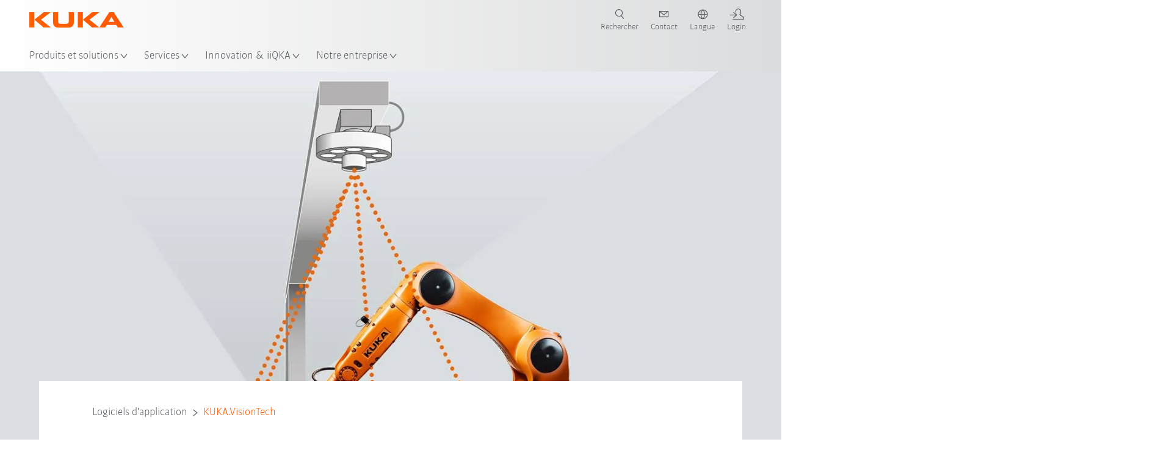

--- FILE ---
content_type: text/html; charset=utf-8
request_url: https://www.kuka.com/fr-be/produits-et-prestations/syst%C3%A8mes-de-robots/logiciels/logiciels-d'application/kuka_visiontech
body_size: 29773
content:
<!DOCTYPE html>
	<!--[if lte IE 9]><html class="ie" lang="fr-BE"><![endif]-->
<!--[if (!IE)|(IEMobile)]><!--><html class="no-ie" lang="fr-BE" ><!--<![endif]-->
<head>
	<title>KUKA.VisionTech  | KUKA </title>
	<meta http-equiv="Content-Type" content="text/html; charset=utf-8"/>
    <meta http-equiv="X-UA-Compatible" content="IE=edge"/>
	<meta name="description" content="Avec KUKA.VisionTech, KUKA vous livre un robot associé à un système de traitement d&#39;images. Cliquez ici pour en savoir plus sur ce logiciel." />
	<meta name="keywords" content="KUKA.VisionTech, logiciel" />
	<meta name="robots" content="index, follow" />
	<link rel="preload" as="image" fetchpriority="high" href="/-/media/kuka-corporate/images/products/software/vision-tech.jpg?rev=-1&amp;w=1900&amp;hash=61674ADA96DE4859630E99178DBCC962" imagesrcset="/-/media/kuka-corporate/images/products/software/vision-tech.jpg?rev=-1&amp;w=767&amp;hash=58D73DFA324E5A8398B25C3998B0DA8D 767w, /-/media/kuka-corporate/images/products/software/vision-tech.jpg?rev=-1&amp;w=1400&amp;hash=733AC6D19E48B70454F5A32E09099CF5 1400w, /-/media/kuka-corporate/images/products/software/vision-tech.jpg?rev=-1&amp;w=1900&amp;hash=61674ADA96DE4859630E99178DBCC962 1900w" imagesizes="(min-width: 1px) 100vw">
	<link rel="canonical" href="https://www.kuka.com/fr-be/produits-et-prestations/syst%c3%a8mes-de-robots/logiciels/logiciels-d'application/kuka_visiontech" />
	<link rel="alternate" hreflang="x-default" href="https://www.kuka.com/en-de/products/robot-systems/software/application-software/kuka_visiontech" />
	<link rel="alternate" hreflang="de" href="https://www.kuka.com/de-de/produkte-leistungen/robotersysteme/software/applikationssoftware/kuka_visiontech" />
	<link rel="alternate" hreflang="en" href="https://www.kuka.com/en-de/products/robot-systems/software/application-software/kuka_visiontech" />
	<link rel="alternate" hreflang="es" href="https://www.kuka.com/es-es/productos-servicios/sistemas-de-robot/software/software-de-aplicaci%c3%b3n/kuka_visiontech" />
	<link rel="alternate" hreflang="fr" href="https://www.kuka.com/fr-fr/produits-et-prestations/syst%c3%a8mes-de-robots/logiciels/logiciels-d'application/kuka_visiontech" />
	<link rel="alternate" hreflang="nl" href="https://www.kuka.com/nl-be/producten/robotsystemen/robot-software/applicatiesoftware/kuka_visiontech" />
	<link rel="alternate" hreflang="zh" href="https://www.kuka.cn/zh-cn/products/robotics-systems/software/application-software/kuka_visiontech" />
	<link rel="alternate" hreflang="zh-SG" href="https://www.kuka.com/zh-sg/products/robotics-systems/software/application-software/kuka_visiontech" />
	<link rel="alternate" hreflang="zh-TW" href="https://www.kuka.com/zh-tw/products/robotics-systems/software/application-software/kuka_visiontech" />
	<link rel="alternate" hreflang="cs-CZ" href="https://www.kuka.com/cs-cz/produkty,-slu%c5%beby/robotick%c3%a9-syst%c3%a9my/software/aplika%c4%8dn%c3%ad-software/kuka_visiontech" />
	<link rel="alternate" hreflang="nl-BE" href="https://www.kuka.com/nl-be/producten/robotsystemen/robot-software/applicatiesoftware/kuka_visiontech" />
	<link rel="alternate" hreflang="en-AT" href="https://www.kuka.com/en-at/products/robotics-systems/software/application-software/kuka_visiontech" />
	<link rel="alternate" hreflang="en-BE" href="https://www.kuka.com/en-be/products/robotics-systems/software/application-software/kuka_visiontech" />
	<link rel="alternate" hreflang="en-CH" href="https://www.kuka.com/en-ch/products/robotics-systems/software/application-software/kuka_visiontech" />
	<link rel="alternate" hreflang="en-CN" href="https://www.kuka.cn/en-cn/products/robotics-systems/software/application-software/kuka_visiontech" />
	<link rel="alternate" hreflang="en-DE" href="https://www.kuka.com/en-de/products/robot-systems/software/application-software/kuka_visiontech" />
	<link rel="alternate" hreflang="en-AU" href="https://www.kuka.com/en-au/products/robotics-systems/software/application-software/kuka_visiontech" />
	<link rel="alternate" hreflang="en-CA" href="https://www.kuka.com/en-ca/products/robotics-systems/software/application-software/kuka_visiontech" />
	<link rel="alternate" hreflang="en-IN" href="https://www.kuka.com/en-in/products/robotics-systems/software/application-software/kuka_visiontech" />
	<link rel="alternate" hreflang="en-MY" href="https://www.kuka.com/en-my/products/robotics-systems/software/application-software/kuka_visiontech" />
	<link rel="alternate" hreflang="en-SG" href="https://www.kuka.com/en-sg/products/robotics-systems/software/application-software/kuka_visiontech" />
	<link rel="alternate" hreflang="en-GB" href="https://www.kuka.com/en-gb/products/robotics-system/software/application-software/kuka_visiontech" />
	<link rel="alternate" hreflang="en-US" href="https://www.kuka.com/en-us/products/robotics-systems/software/application-software/kuka_visiontech" />
	<link rel="alternate" hreflang="en-HU" href="https://www.kuka.com/en-hu/products/robotics-systems/software/application-software/kuka_visiontech" />
	<link rel="alternate" hreflang="en-SE" href="https://www.kuka.com/en-se/products/robotics-systems/software/application-software/kuka_visiontech" />
	<link rel="alternate" hreflang="fr-BE" href="https://www.kuka.com/fr-be/produits-et-prestations/syst%c3%a8mes-de-robots/logiciels/logiciels-d'application/kuka_visiontech" />
	<link rel="alternate" hreflang="fr-CA" href="https://www.kuka.com/fr-ca/produits-et-prestations/syst%c3%a8mes-de-robots/logiciels/logiciels-d'application/kuka_visiontech" />
	<link rel="alternate" hreflang="fr-FR" href="https://www.kuka.com/fr-fr/produits-et-prestations/syst%c3%a8mes-de-robots/logiciels/logiciels-d'application/kuka_visiontech" />
	<link rel="alternate" hreflang="fr-CH" href="https://www.kuka.com/fr-ch/produits-et-prestations/syst%c3%a8mes-de-robots/logiciels/logiciels-d'application/kuka_visiontech" />
	<link rel="alternate" hreflang="de-AT" href="https://www.kuka.com/de-at/produkte-leistungen/robotersysteme/software/applikationssoftware/kuka_visiontech" />
	<link rel="alternate" hreflang="de-DE" href="https://www.kuka.com/de-de/produkte-leistungen/robotersysteme/software/applikationssoftware/kuka_visiontech" />
	<link rel="alternate" hreflang="de-CH" href="https://www.kuka.com/de-ch/produkte-leistungen/robotersysteme/software/applikationssoftware/kuka_visiontech" />
	<link rel="alternate" hreflang="hu-HU" href="https://www.kuka.com/hu-hu/term%c3%a9kek-szolg%c3%a1ltat%c3%a1sok/robotrendszerek/szoftverek/alkalmaz%c3%a1sszoftver/kuka,-d-,visiontech" />
	<link rel="alternate" hreflang="it-IT" href="https://www.kuka.com/it-it/prodotti-servizi/sistemi-robot/software/software-applicativo/kuka_visiontech" />
	<link rel="alternate" hreflang="ja-JP" href="https://www.kuka.com/ja-jp/%e8%a3%bd%e5%93%81%e3%83%bb%e3%82%b5%e3%83%bc%e3%83%93%e3%82%b9/%e3%83%ad%e3%83%9c%e3%83%83%e3%83%88%e3%82%b7%e3%82%b9%e3%83%86%e3%83%a0/%e3%82%bd%e3%83%95%e3%83%88%e3%82%a6%e3%82%a7%e3%82%a2/%e3%82%a2%e3%83%97%e3%83%aa%e3%82%b1%e3%83%bc%e3%82%b7%e3%83%a7%e3%83%b3%e3%82%bd%e3%83%95%e3%83%88%e3%82%a6%e3%82%a7%e3%82%a2/kuka_visiontech" />
	<link rel="alternate" hreflang="ko-KR" href="https://www.kuka.com/ko-kr/%ec%a0%9c%ed%92%88/%eb%a1%9c%eb%b4%87-%ec%8b%9c%ec%8a%a4%ed%85%9c/%ec%86%8c%ed%94%84%ed%8a%b8%ec%9b%a8%ec%96%b4/%ec%96%b4%ed%94%8c%eb%a6%ac%ec%bc%80%ec%9d%b4%ec%85%98-%ec%86%8c%ed%94%84%ed%8a%b8%ec%9b%a8%ec%96%b4/kuka_visiontech" />
	<link rel="alternate" hreflang="pl-PL" href="https://www.kuka.com/pl-pl/produkty-i-us%c5%82ugi/systemy-robot%c3%b3w/oprogramowanie/oprogramowanie-aplikacyjne/kuka_visiontech" />
	<link rel="alternate" hreflang="zh-CN" href="https://www.kuka.cn/zh-cn/products/robotics-systems/software/application-software/kuka_visiontech" />
	<link rel="alternate" hreflang="ro-RO" href="https://www.kuka.com/ro-ro/produse-servicii/robotics-systems/software/application-software/kuka_visiontech" />
	<link rel="alternate" hreflang="sk-SK" href="https://www.kuka.com/sk-sk/produkty-a-slu%c5%beby/robotick%c3%a9-syst%c3%a9my/softv%c3%a9r/aplika%c4%8dn%c3%ad-software/kuka_visiontech" />
	<link rel="alternate" hreflang="es-MX" href="https://www.kuka.com/es-mx/productos-servicios/sistemas-de-robot/software/software-de-aplicaci%c3%b3n/kuka_visiontech" />
	<link rel="alternate" hreflang="es-ES" href="https://www.kuka.com/es-es/productos-servicios/sistemas-de-robot/software/software-de-aplicaci%c3%b3n/kuka_visiontech" />
	<link rel="alternate" hreflang="sv-SE" href="https://www.kuka.com/sv-se/produkter-tj%c3%a4nster/robotsystem/programvara/applikationsprogramvara/kuka_visiontech" />
	<link rel="alternate" hreflang="th-TH" href="https://www.kuka.com/th-th/%e0%b8%9c%e0%b8%a5%e0%b8%b4%e0%b8%95%e0%b8%a0%e0%b8%b1%e0%b8%93%e0%b8%91%e0%b9%8c/%e0%b8%a3%e0%b8%b0%e0%b8%9a%e0%b8%9a%e0%b8%ab%e0%b8%b8%e0%b9%88%e0%b8%99%e0%b8%a2%e0%b8%99%e0%b8%95%e0%b9%8c/%e0%b8%8b%e0%b8%ad%e0%b8%9f%e0%b8%95%e0%b9%8c%e0%b9%81%e0%b8%a7%e0%b8%a3%e0%b9%8c/%e0%b9%81%e0%b8%ad%e0%b8%9b%e0%b8%9e%e0%b8%a5%e0%b8%b4%e0%b9%80%e0%b8%84%e0%b8%8a%e0%b8%b1%e0%b9%88%e0%b8%99%e0%b8%8b%e0%b8%ad%e0%b8%9f%e0%b8%95%e0%b9%8c%e0%b9%81%e0%b8%a7%e0%b8%a3%e0%b9%8c/kuka_visiontech" />
	<link rel="alternate" hreflang="tr-TR" href="https://www.kuka.com/tr-tr/%c3%bcr%c3%bcnler/robot-sistemleri/yaz%c4%b1l%c4%b1m/uygulama-yaz%c4%b1l%c4%b1m%c4%b1/kuka_visiontech" />
	<link rel="alternate" hreflang="zh-MY" href="https://www.kuka.com/zh-my/products/robotics-systems/software/application-software/kuka_visiontech" />
	<link rel="alternate" hreflang="pt-BR" href="https://www.kuka.com/pt-br/produtos-servi%c3%a7os/sistemas-de-rob%c3%b4/software/software-de-aplica%c3%a7%c3%a3o/kuka_visiontech" />
	<link rel="alternate" hreflang="pt-PT" href="https://www.kuka.com/pt-pt/produtos-servi%c3%a7os/sistemas-de-rob%c3%b4/software/software-de-aplica%c3%a7%c3%a3o/kuka_visiontech" />
	<link rel="alternate" hreflang="vi-VN" href="https://www.kuka.com/vi-vn/s%e1%ba%a3n-ph%e1%ba%a9m/c%c3%a1c-h%e1%bb%87-th%e1%bb%91ng-r%c3%b4-b%e1%bb%91t/ph%e1%ba%a7n-m%e1%bb%81m/ph%e1%ba%a7n-m%e1%bb%81m-%e1%bb%a9ng-d%e1%bb%a5ng/kuka_visiontech" />
	
	<link rel="preload" href="/assets/fonts/KUKA-Bulo_web.woff2" as="font" type="font/woff2" crossorigin />
	<link rel="preload" href="/assets/fonts/KUKA-Bulo_Bold_web.woff2" as="font" type="font/woff2" crossorigin />
	<link rel="preload" href="/assets/fonts/KUKA-Brand_Iconfont.woff2?bvejt7" as="font" type="font/woff2" crossorigin />
	
    <meta name="viewport" id="viewport-meta" content="width=device-width, initial-scale=1.0"/>
    <meta name="content-language" content="fr-BE" />
	<meta name="language" content="fr-BE"/>
    <!-- facebook -->
    
    
    <!-- OpenGraph -->
    <meta property="og:url" content="https://www.kuka.com/fr-be/produits-et-prestations/syst%c3%a8mes-de-robots/logiciels/logiciels-d'application/kuka_visiontech"/>
    <meta property="og:site_name" content="KUKA"/>
	<meta property="og:title" content="KUKA.VisionTech  | KUKA "/>
	<meta property="og:image" content="https://www.kuka.com/-/media/kuka-corporate/images/products/software/vision-tech.jpg?rev=-1&amp;w=1900&amp;hash=61674ADA96DE4859630E99178DBCC962"/>
    <meta property="og:description" content="Avec KUKA.VisionTech, KUKA vous livre un robot associé à un système de traitement d&#39;images. Cliquez ici pour en savoir plus sur ce logiciel."/>
	<meta property="og:type" content="WebPage"/>
	

	
	
	<link rel="icon" href="/-/media/kuka-corporate/images/home/logos/kuka-favicon.ico?rev=8f3101db5ec94d1ab4ce4ed6a17b5073&amp;hash=758BCE0A193FF4EB83AE8C5EEECC5BB5">
	<link rel="shortcut icon" href="/-/media/kuka-corporate/images/home/logos/kuka-favicon.ico?rev=8f3101db5ec94d1ab4ce4ed6a17b5073&amp;hash=758BCE0A193FF4EB83AE8C5EEECC5BB5">
	<link rel="apple-touch-icon-precomposed" href="/-/media/kuka-corporate/images/home/logos/kuka_touchicon-152.png?rev=-1&amp;hash=5135E265176254D8D1CACD2DB725D193"/>
	<link rel="apple-touch-icon" href="/-/media/kuka-corporate/images/home/logos/kuka_touchicon-152.png?rev=-1&amp;hash=5135E265176254D8D1CACD2DB725D193"/>
	<meta name="msapplication-TileColor" content="#FFFFFF">
	<meta name="msapplication-TileImage" content="/-/media/kuka-corporate/images/home/logos/kuka_touchicon-152.png?rev=-1&amp;hash=5135E265176254D8D1CACD2DB725D193">
	<meta name="msapplication-config" content="/fr-be/browserconfig">
	<link rel="manifest" href="/fr-be/manifest">
	<meta name="theme-color" content="#FF5800">
	
	<style>
		:lang(fr-BE){ font-family:'kuka-bulo', Calibri, Segoe UI, Helvetica, Arial, Sans-Serif }
		
	</style>
	<link rel="stylesheet" href="/frontend/dist/app.css?v=5.19.1" type="text/css" />
	
    <!-- Google Site Verification -->
<meta name="google-site-verification" content="eqDP84ikUtn04eG8RyydTpSeDAw4UoNFH8f8ARWzNaI" />
<!-- End Google Site Verification -->
<!-- Google Tag Manager -->
<script type="text/plain" data-cookiecategory="marketing">
if ( document.querySelector('html').getAttribute("lang") != "zh-CN" && document.querySelector('html').getAttribute("lang") != "en-CN" )
{
(function(w,d,s,l,i){w[l]=w[l]||[];w[l].push({'gtm.start':
new Date().getTime(),event:'gtm.js'});var f=d.getElementsByTagName(s)[0],
j=d.createElement(s),dl=l!='dataLayer'?'&l='+l:'';j.async=true;j.src=
'https://www.googletagmanager.com/gtm.js?id='+i+dl;f.parentNode.insertBefore(j,f);
})(window,document,'script','dataLayer','GTM-PD2NWFW');
}
</script>
<!-- End Google Tag Manager -->
	<script>
		var cookieGdpr = {
			cookieNotice: "Ce contenu n’est pas disponible du fait de vos réglages des cookies.",
			consentBtnLabel: "Autoriser les cookies"
		};
	</script>
	<script>
	 window.dataLayer = window.dataLayer || [];
	 window.dataLayer.push({
	  'event': 'cms-url',
	  'language': 'fr-be',
	  'path': '/kuka internet/home/products/robotics systems/software/application software/kuka_visiontech',
	  'id': '9236FCEBDC25409681E2308FF8F46245'
	 });
	</script>
	<script type="application/ld+json">
	[{"@context":"https://schema.org","@type":"Organization","name":"KUKA","url":"/fr-be","logo":"https://www.kuka.com/-/media/kuka-corporate/images/home/logos/kuka_logo.svg?rev=-1&w=1400&hash=FEA5DB9D94663DFDDE1761A95DF1B186","description":"KUKA est un leader mondial parmi les fournisseurs de robotique intelligente, de techniques d’installations et d’ingénierie de systèmes et fait avancer la numérisation dans l'industrie.","address":{"@type":"PostalAddress","streetAddress":"Koolmeesstraat  7-9","addressLocality":"3530 Houthalen","addressCountry":"Belgium"},"contactPoint":{"@type":"ContactPoint","telephone":"+32 11 51 61 61"},"sameAs":["https://www.youtube.com/c/KukaRobotGroup/?sub_confirmation=1","https://www.facebook.com/KUKABenelux/?ref=aymt_homepage_panel","https://www.linkedin.com/company/kukaglobal"],"telephone":"+32 11 51 61 60"},{"@context":"https://schema.org","@type":"WebPage","name":"KUKA.VisionTech  | KUKA ","url":"https://www.kuka.com/fr-be/produits-et-prestations/syst%c3%a8mes-de-robots/logiciels/logiciels-d'application/kuka_visiontech","headline":"KUKA.VisionTech","description":"Avec KUKA.VisionTech, KUKA vous livre un robot associé à un système de traitement d'images. Cliquez ici pour en savoir plus sur ce logiciel.","potentialAction":{"@type":"SearchAction","target":"https://www.kuka.com/fr-be/search-results-page?q={search_term_string}","query-input":"required name=search_term_string"}},{"@context":"https://schema.org","@type":"BreadcrumbList","itemListElement":[{"@type":"ListItem","position":1,"item":{"@id":"/fr-be","name":"Page d'accueil"}},{"@type":"ListItem","position":2,"item":{"@id":"/fr-be/produits-et-prestations","name":"Produits et prestations"}},{"@type":"ListItem","position":3,"item":{"@id":"/fr-be/produits-et-prestations/syst%c3%a8mes-de-robots","name":"Systèmes de robots"}},{"@type":"ListItem","position":4,"item":{"@id":"/fr-be/produits-et-prestations/syst%c3%a8mes-de-robots/logiciels","name":"Logiciels"}},{"@type":"ListItem","position":5,"item":{"@id":"/fr-be/produits-et-prestations/syst%c3%a8mes-de-robots/logiciels/logiciels-d'application","name":"Logiciels d'application"}},{"@type":"ListItem","position":6,"item":{"@id":"/fr-be/produits-et-prestations/syst%c3%a8mes-de-robots/logiciels/logiciels-d'application/kuka_visiontech","name":"KUKA.VisionTech"}}]},{"@context":"https://schema.org","@type":"Article","mainEntityOfPage":null,"headline":"KUKA.VisionTech","image":["https://www.kuka.com/-/media/kuka-corporate/images/products/software/vision-tech.jpg?rev=-1&w=1900&hash=61674ADA96DE4859630E99178DBCC962"],"datePublished":"2016-12-09T09:52:30Z","dateModified":"2022-02-15T15:51:18Z","isPartOf":null}]
	</script>

	
	
<link rel="stylesheet" href="/dist/cookieconsent.kuka.css" fetchpriority="high" />

<script defer src="/assets/cookieconsent/cookieconsent.js" fetchpriority="high"></script>

<script>
    document.documentElement.classList.add('cc-kuka');	// Do not remove!
    document.documentElement.classList.add('cc-kuka');	// cc-kuka, cc-swisslog, cc-healthcare, cc-translogic

    window.addEventListener('load', function () {
    	const cc = initCookieConsent();
    	const options = {
    		autoclear_cookies: true,
    		// autorun: true,                          					// default: true
			cookie_domain: '.kuka.com', 					    // Enter base domain
    		// cookie_expiration: 182,                 					// default: 182 (days)
			cookie_name: 'gdpr_settings',               				// default: 'gdpr_settings'
    		// cookie_necessary_only_expiration: 182   					// default: disabled
    		// cookie_path: '/',                       					// default: root
    		// cookie_same_site: 'Lax',                					// default: 'Lax'
    		current_lang: 'fr-BE',								// Required, adapt to fit your needs
    		// hide_from_bots: true,                   					// default: true
    		languages: {},							   					// Required, do not remove
    		page_scripts: true,											// Required, do not remove

    		// How consent and settings modals are displayed:
    		gui_options: {
    			consent_modal: {
    				layout: 'cloud',               		// box / cloud / bar
    				position: 'bottom center',     		// left / right / center + top / middle / bottom
    				transition: 'zoom'           		// slide / zoom
    			},
    			settings_modal: {
    				layout: 'box',                 		// bar / box
    				// position: 'left',              	// left / right
    				transition: 'zoom'             		// slide / zoom
    			}
    		},

			// Dispatch events when user interacts with the consent modal:
			onAccept: (cookie) => {
				const acceptEvent = new CustomEvent('cookieConsentAccept', { detail: { cookie, cc: window.cc } });
				document.dispatchEvent(acceptEvent);
			},
			onChange: (cookie, changed_categories) => {
				const changeEvent = new CustomEvent('cookieConsentChange', { detail: { cookie, changed_categories, cc: window.cc } });
				document.dispatchEvent(changeEvent);
			},
    	};

    	fetch(`/api/cxxkxxcxnsxnt/kuka?sc_lang=${options.current_lang}`)
    		.then(response => response.json())
    		.then(data => {
    			options.languages[options.current_lang] = data;
    			cc.run(options);
                window.cc = cc; // Make cc available after it has executed.
    		})
    		.catch(error => {
    			console.error('Error in fetching Cookie Consent config:', error);
    		});
    });
</script>

	

</head>

<body class="mod mod-layout " data-connectors="responsive, toggle">
	

	

	
	
	<header class="o-header js-header">
	
	<nav class="mod mod-nav-next" data-connectors="toggle">
	
	<div class="js-menu mod-nav-next__menu" data-menu-id="E3E5D7E6AA1D43C5B285422A63DA3B1Cmenu">
		
		<div class="mod-nav-next__menu__tabs">
			<ul class="container list-unstyled tabs__list">
				
				<li class="tabs__list__item">
					<button
						type="button"
						class="js-menuTabBtn item__btn item__btn--active"
						data-tab-target="AC151350259545CFB0DFA9C489793FE2tab"
					>
						Produits
					</button>
				</li>
				
				<li class="tabs__list__item">
					<button
						type="button"
						class="js-menuTabBtn item__btn "
						data-tab-target="B835CBBEC095491FA2C7FD324FFCD828tab"
					>
						Secteurs
					</button>
				</li>
				
				<li class="tabs__list__item">
					<button
						type="button"
						class="js-menuTabBtn item__btn "
						data-tab-target="4CC5145FCEF6487393F3B6A1C3F5E4B9tab"
					>
						Applications
					</button>
				</li>
				
			</ul>
		</div>
		

		<div class="container mod-nav-next__menu__content">
			
			
			<!-- TABS -->
			<div class="js-contentLeft js-menuTab content__left content__left--active" data-tab-id="AC151350259545CFB0DFA9C489793FE2tab">
				<!-- <div class="content__left__title">
					<a href="https://www.kuka.com/fr-be/produits-et-prestations">Produits et prestations</a>
				</div> -->
				<div class="js-columns content__left__columns">
					<div class="js-column columns__col columns__col--menu">
						<ul class="js-menuColumnList list-unstyled columns__col__list"></ul>
					</div>
					<div class="js-column columns__col columns__col--tabs">
						<button type="button" class="js-backLink columns__col__backLink">
							<span class="icon-backward"></span>
							Produits et solutions
						</button>
						<ul class="list-unstyled columns__col__list">
							
							<li class="list__item">
								<button
									type="button"
									class="js-link list__item__link list__item__link--tab"
									data-tab-target="AC151350259545CFB0DFA9C489793FE2tab"
								>
									Produits
									<span class="icon-arrow-right"></span>
								</button>
							</li>
							
							<li class="list__item">
								<button
									type="button"
									class="js-link list__item__link list__item__link--tab"
									data-tab-target="B835CBBEC095491FA2C7FD324FFCD828tab"
								>
									Secteurs
									<span class="icon-arrow-right"></span>
								</button>
							</li>
							
							<li class="list__item">
								<button
									type="button"
									class="js-link list__item__link list__item__link--tab"
									data-tab-target="4CC5145FCEF6487393F3B6A1C3F5E4B9tab"
								>
									Applications
									<span class="icon-arrow-right"></span>
								</button>
							</li>
							
						</ul>
					</div>
					
	<div class="js-column columns__col" data-column-id="C1291DDB00034A9BA833E2F1C8040B08col">
		<button type="button" class="js-backLink columns__col__backLink">
			<span class="icon-backward"></span>
			Produits
		</button>
		<ul class="list-unstyled columns__col__list">
	
	<li class="list__item">
		<a
			href="/fr-be/produits-et-prestations/syst%c3%a8mes-de-robots"
			target=""
			class="js-link list__item__link list__item__link--active list__item__link--items"
			data-item-id="57EDED0740784DF7B41EA19D63435D69"
		>
			Systèmes de robots
			
			<span class="icon-arrow-right"></span>
			
		</a>
	</li>
	
	<li class="list__item">
		<a
			href="/fr-be/produits-et-prestations/amr-robotique-mobile-autonome"
			target=""
			class="js-link list__item__link  list__item__link--items"
			data-item-id="2DA565D17DBD42ECA9DD29616909DCAA"
		>
			Robotique mobile autonome (AMR)
			
			<span class="icon-arrow-right"></span>
			
		</a>
	</li>
	
	<li class="list__item">
		<a
			href="/fr-be/produits-et-prestations/machines-de-fabrication"
			target=""
			class="js-link list__item__link  list__item__link--items"
			data-item-id="6276809EE0934A2BBBE8FC64DA7D379C"
		>
			Machines de fabrication
			
			<span class="icon-arrow-right"></span>
			
		</a>
	</li>
	
	<li class="list__item">
		<a
			href="/fr-be/produits-et-prestations/installations-de-production"
			target=""
			class="js-link list__item__link  list__item__link--items"
			data-item-id="9C920C8F2588415C83C29EBBF865F95F"
		>
			Installations de production
			
			<span class="icon-arrow-right"></span>
			
		</a>
	</li>
	
</ul>

	</div>
	
		
			
				<div class="js-column columns__col" data-column-id="57EDED0740784DF7B41EA19D63435D69">
					<button type="button" class="js-backLink columns__col__backLink">
						<span class="icon-backward"></span>
						Produits et prestations
					</button>
					<ul class="list-unstyled columns__col__list">
	
	<li class="list__item">
		<a
			href="/fr-be/produits-et-prestations/syst%c3%a8mes-de-robots"
			target=""
			class="js-link list__item__link  "
			data-item-id="57EDED0740784DF7B41EA19D63435D69-first"
		>
			Systèmes de robots
			
		</a>
	</li>
	
	<li class="list__item">
		<a
			href="/fr-be/produits-et-prestations/syst%c3%a8mes-de-robots/robots-industriels"
			target=""
			class="js-link list__item__link  "
			data-item-id="8479B6C26CD440F3AAC8B19CCF6307EB"
		>
			Robots industriels
			
		</a>
	</li>
	
	<li class="list__item">
		<a
			href="/fr-be/produits-et-prestations/syst%c3%a8mes-de-robots/logiciels"
			target=""
			class="js-link list__item__link list__item__link--active "
			data-item-id="54D6E86310104B5AA9D0397E29647231"
		>
			Logiciels
			
		</a>
	</li>
	
	<li class="list__item">
		<a
			href="/fr-be/produits-et-prestations/syst%c3%a8mes-de-robots/contr%c3%b4leurs-de-robots"
			target=""
			class="js-link list__item__link  list__item__link--items"
			data-item-id="71DD011DBB734E13B701068297D07FF4"
		>
			Contrôleurs de robots
			
			<span class="icon-arrow-right"></span>
			
		</a>
	</li>
	
	<li class="list__item">
		<a
			href="/fr-be/produits-et-prestations/syst%c3%a8mes-de-robots/p%c3%a9riph%c3%a9rie-de-robot"
			target=""
			class="js-link list__item__link  list__item__link--items"
			data-item-id="0445952E9D4A48529E46AECED2C02D83"
		>
			Périphérie de robot
			
			<span class="icon-arrow-right"></span>
			
		</a>
	</li>
	
	<li class="list__item">
		<a
			href="/fr-be/produits-et-prestations/syst%c3%a8mes-de-robots/kuka-education-robot-training-cell"
			target=""
			class="js-link list__item__link  "
			data-item-id="B524861C01D54E8AB86AC8D446E11A63"
		>
			KUKA Education
			
		</a>
	</li>
	
	<li class="list__item">
		<a
			href="/fr-be/notre-entreprise/presse/nouvelles/2023/02/robot-express-packs"
			target=""
			class="js-link list__item__link  "
			data-item-id="1275E39E31CE432CA58204513D1BA6F5"
		>
			KUKA Express Packs
			
		</a>
	</li>
	
	<li class="list__item">
		<a
			href="/fr-be/produits-et-prestations/syst%c3%a8mes-de-robots/ready2_solutions"
			target=""
			class="js-link list__item__link  list__item__link--items"
			data-item-id="7505B72A4E164B1CB988B8C31A5FFCD9"
		>
			KUKA ready2_use 
			
			<span class="icon-arrow-right"></span>
			
		</a>
	</li>
	
</ul>

				</div>
				
					
				
					
				
					
						
					
				
					
				
					
				
					
				
					
				
					
				
			
		
	
		
	
		
	
		
	


				</div>
			</div>
			<!-- /TABS -->
			
			<!-- TABS -->
			<div class="js-contentLeft js-menuTab content__left " data-tab-id="B835CBBEC095491FA2C7FD324FFCD828tab">
				<!-- <div class="content__left__title">
					<a href="https://www.kuka.com/fr-be/secteurs">Secteurs</a>
				</div> -->
				<div class="js-columns content__left__columns">
					<div class="js-column columns__col columns__col--menu">
						<ul class="js-menuColumnList list-unstyled columns__col__list"></ul>
					</div>
					<div class="js-column columns__col columns__col--tabs">
						<button type="button" class="js-backLink columns__col__backLink">
							<span class="icon-backward"></span>
							Produits et solutions
						</button>
						<ul class="list-unstyled columns__col__list">
							
							<li class="list__item">
								<button
									type="button"
									class="js-link list__item__link list__item__link--tab"
									data-tab-target="AC151350259545CFB0DFA9C489793FE2tab"
								>
									Produits
									<span class="icon-arrow-right"></span>
								</button>
							</li>
							
							<li class="list__item">
								<button
									type="button"
									class="js-link list__item__link list__item__link--tab"
									data-tab-target="B835CBBEC095491FA2C7FD324FFCD828tab"
								>
									Secteurs
									<span class="icon-arrow-right"></span>
								</button>
							</li>
							
							<li class="list__item">
								<button
									type="button"
									class="js-link list__item__link list__item__link--tab"
									data-tab-target="4CC5145FCEF6487393F3B6A1C3F5E4B9tab"
								>
									Applications
									<span class="icon-arrow-right"></span>
								</button>
							</li>
							
						</ul>
					</div>
					
	<div class="js-column columns__col" data-column-id="F5AA224DC7E64EB4A90AA88CED61B9ABcol">
		<button type="button" class="js-backLink columns__col__backLink">
			<span class="icon-backward"></span>
			Secteurs
		</button>
		<ul class="list-unstyled columns__col__list">
	
	<li class="list__item">
		<a
			href="/fr-be/secteurs/industrie-automobile"
			target=""
			class="js-link list__item__link  list__item__link--items"
			data-item-id="F451C01FE0B04334BBEA44E07528788B"
		>
			Industrie automobile
			
			<span class="icon-arrow-right"></span>
			
		</a>
	</li>
	
	<li class="list__item">
		<a
			href="/fr-be/secteurs/construction-automatis%c3%a9e-de-maisons-modulaires"
			target=""
			class="js-link list__item__link  "
			data-item-id="5BF33D31EE664DBF87431B559BF1E55D"
		>
			Construction automatisée de maisons
			
		</a>
	</li>
	
	<li class="list__item">
		<a
			href="/fr-be/secteurs/les-robots-en-m%c3%a9decine"
			target=""
			class="js-link list__item__link  list__item__link--items"
			data-item-id="8C1674CB4963416FBCCBB996CFC17B94"
		>
			Soins et santé
			
			<span class="icon-arrow-right"></span>
			
		</a>
	</li>
	
	<li class="list__item">
		<a
			href="/fr-be/secteurs/secteur-%c3%a9lectronique"
			target=""
			class="js-link list__item__link  list__item__link--items"
			data-item-id="8EF4EE1AE3644F3C9BF6CC5E45128718"
		>
			Industrie électronique
			
			<span class="icon-arrow-right"></span>
			
		</a>
	</li>
	
	<li class="list__item">
		<a
			href="/fr-be/secteurs/production-de-batteries"
			target=""
			class="js-link list__item__link  list__item__link--items"
			data-item-id="C1F0FA22C2504800968BF497D32FA77B"
		>
			Production de batteries
			
			<span class="icon-arrow-right"></span>
			
		</a>
	</li>
	
	<li class="list__item">
		<a
			href="/fr-be/secteurs/commerce-%c3%a9lectronique"
			target=""
			class="js-link list__item__link  "
			data-item-id="CAEE280EB417432AB98CDF4E6C7A1657"
		>
			Commerce électronique et logistique de détail
			
		</a>
	</li>
	
	<li class="list__item">
		<a
			href="/fr-be/secteurs/industrie-des-biens-de-consommation"
			target=""
			class="js-link list__item__link  list__item__link--items"
			data-item-id="A8372008A8514A31A96EB877C07FA383"
		>
			Industrie des biens de consommation
			
			<span class="icon-arrow-right"></span>
			
		</a>
	</li>
	
	<li class="list__item">
		<a
			href="/fr-be/secteurs/industrie-de-la-m%c3%a9tallurgie"
			target=""
			class="js-link list__item__link  list__item__link--items"
			data-item-id="4928728031D24F2A9AEB6B768710B09D"
		>
			Industrie de la métallurgie
			
			<span class="icon-arrow-right"></span>
			
		</a>
	</li>
	
	<li class="list__item">
		<a
			href="/fr-be/secteurs/autres-secteurs"
			target=""
			class="js-link list__item__link  list__item__link--items"
			data-item-id="F58E0CA753CC4F11A7388B204F6C9FFA"
		>
			Autres secteurs
			
			<span class="icon-arrow-right"></span>
			
		</a>
	</li>
	
	<li class="list__item">
		<a
			href="/fr-be/secteurs/int%c3%a9grateurs-partenaires"
			target=""
			class="js-link list__item__link  "
			data-item-id="95095200B63E4E2D80848825FC549AD1"
		>
			Partenaires KUKA
			
		</a>
	</li>
	
</ul>

	</div>
	
		
	
		
	
		
	
		
	
		
	
		
	
		
	
		
	
		
	
		
	


				</div>
			</div>
			<!-- /TABS -->
			
			<!-- TABS -->
			<div class="js-contentLeft js-menuTab content__left " data-tab-id="4CC5145FCEF6487393F3B6A1C3F5E4B9tab">
				<!-- <div class="content__left__title">
					<a href="https://www.kuka.com/fr-be/applications">Applications</a>
				</div> -->
				<div class="js-columns content__left__columns">
					<div class="js-column columns__col columns__col--menu">
						<ul class="js-menuColumnList list-unstyled columns__col__list"></ul>
					</div>
					<div class="js-column columns__col columns__col--tabs">
						<button type="button" class="js-backLink columns__col__backLink">
							<span class="icon-backward"></span>
							Produits et solutions
						</button>
						<ul class="list-unstyled columns__col__list">
							
							<li class="list__item">
								<button
									type="button"
									class="js-link list__item__link list__item__link--tab"
									data-tab-target="AC151350259545CFB0DFA9C489793FE2tab"
								>
									Produits
									<span class="icon-arrow-right"></span>
								</button>
							</li>
							
							<li class="list__item">
								<button
									type="button"
									class="js-link list__item__link list__item__link--tab"
									data-tab-target="B835CBBEC095491FA2C7FD324FFCD828tab"
								>
									Secteurs
									<span class="icon-arrow-right"></span>
								</button>
							</li>
							
							<li class="list__item">
								<button
									type="button"
									class="js-link list__item__link list__item__link--tab"
									data-tab-target="4CC5145FCEF6487393F3B6A1C3F5E4B9tab"
								>
									Applications
									<span class="icon-arrow-right"></span>
								</button>
							</li>
							
						</ul>
					</div>
					
	<div class="js-column columns__col" data-column-id="DD41DB84774846F89A1900D6786BA8CAcol">
		<button type="button" class="js-backLink columns__col__backLink">
			<span class="icon-backward"></span>
			Applications
		</button>
		<ul class="list-unstyled columns__col__list">
	
	<li class="list__item">
		<a
			href="/fr-be/applications/automatisation-des-proc%c3%a9d%c3%a9s-d%e2%80%99assemblage"
			target=""
			class="js-link list__item__link  list__item__link--items"
			data-item-id="093D2F6B1A054368AA5F3F7291CFFE33"
		>
			Procédés d’assemblage
			
			<span class="icon-arrow-right"></span>
			
		</a>
	</li>
	
	<li class="list__item">
		<a
			href="/fr-be/applications/automatisation-des-proc%c3%a9d%c3%a9s-d%e2%80%99assemblage/souder"
			target=""
			class="js-link list__item__link  list__item__link--items"
			data-item-id="99D60750630E4514BE3A2F59BF898D83"
		>
			Soudage
			
			<span class="icon-arrow-right"></span>
			
		</a>
	</li>
	
	<li class="list__item">
		<a
			href="/fr-be/applications/automatisation-de-la-manutention"
			target=""
			class="js-link list__item__link  list__item__link--items"
			data-item-id="A30EE5E4CBE24A629C392CAC61207420"
		>
			Manutention
			
			<span class="icon-arrow-right"></span>
			
		</a>
	</li>
	
	<li class="list__item">
		<a
			href="/fr-be/applications/traitement-m%c3%a9canique"
			target=""
			class="js-link list__item__link  list__item__link--items"
			data-item-id="67B0F6620E414CE0A9296B1FA151CA90"
		>
			Traitement mécanique
			
			<span class="icon-arrow-right"></span>
			
		</a>
	</li>
	
	<li class="list__item">
		<a
			href="/fr-be/applications/contr%c3%b4le-de-qualit%c3%a9"
			target=""
			class="js-link list__item__link  "
			data-item-id="D166ADD05FAC4B569B15ADEC118BC77C"
		>
			Contrôle de qualité
			
		</a>
	</li>
	
	<li class="list__item">
		<a
			href="/fr-be/applications/application-peinture-adh%c3%a9sion"
			target=""
			class="js-link list__item__link  "
			data-item-id="ACB84431387243CEA42F2D5D567C30A5"
		>
			Application/ Peinture/ Adhésion
			
		</a>
	</li>
	
	<li class="list__item">
		<a
			href="/fr-be/applications/d%c3%a9coupe-s%c3%a9paration"
			target=""
			class="js-link list__item__link  list__item__link--items"
			data-item-id="020902C179D84C17AF1A86050655C90E"
		>
			Découpe / séparation
			
			<span class="icon-arrow-right"></span>
			
		</a>
	</li>
	
	<li class="list__item">
		<a
			href="/fr-be/applications/robot-conditions-environnementales-particuli%c3%a8res"
			target=""
			class="js-link list__item__link  list__item__link--items"
			data-item-id="D5BEA0A632D7419C95ABCE47507DBA25"
		>
			Conditions environnementales particulières
			
			<span class="icon-arrow-right"></span>
			
		</a>
	</li>
	
	<li class="list__item">
		<a
			href="/fr-be/applications/applications-robotiques-automatis%c3%a9es"
			target=""
			class="js-link list__item__link  list__item__link--items"
			data-item-id="CDAF8864A24C499198F1B29A3C6613D8"
		>
			Applications robotiques automatisées
			
			<span class="icon-arrow-right"></span>
			
		</a>
	</li>
	
</ul>

	</div>
	
		
	
		
	
		
	
		
	
		
	
		
	
		
	
		
	
		
	


				</div>
			</div>
			<!-- /TABS -->
			
			
			
			<!-- TEASERS -->
			<div class="content__right">
				<strong class="js-teasersTitle content__right__title">En savoir plus</strong>
<ul class="list-unstyled content__right__teasers">
	
	<li class="teasers__item">
		<a href="/fr-be/guide-robot" target="" class="teasers__item__link" style="background-image: url(/-/media/kuka-corporate/images/guided-selling/kuka-pickcontrol-application.jpg?rev=-1&amp;w=320&amp;hash=4D61EE8FFCC88C46E624BA7EAD1B8FDD)">
			<span class="link__label">Guide robot</span>
		</a>
	</li>
	
	<li class="teasers__item">
		<a href="/fr-be/secteurs/banque-de-donn%c3%a9es-de-solutions" target="" class="teasers__item__link" style="background-image: url(/-/media/kuka-corporate/images/industries/automotive/kuka-automation-in-the-industry.jpg?rev=-1&amp;w=320&amp;hash=9C0800FFC5507543A4E92F184A16BCB4)">
			<span class="link__label">Etude de cas</span>
		</a>
	</li>
	
	<li class="teasers__item">
		<a href="/fr-be/secteurs/int%c3%a9grateurs-partenaires" target="" class="teasers__item__link" style="background-image: url(/-/media/kuka-corporate/images/industries/system-partner/kuka-system-partner-header-picture.png?rev=-1&amp;w=320&amp;hash=0F15A45FBF3978E5F08A453268DB0701)">
			<span class="link__label">Partenaires KUKA</span>
		</a>
	</li>
	
</ul>

			</div>
			<!-- /TEASERS -->
			
		</div>
	</div>
	
	<div class="js-menu mod-nav-next__menu" data-menu-id="83BE6159B0524E71BC26977F32AC8A03menu">
		

		<div class="container mod-nav-next__menu__content">
			
			<!-- ONLY COLUMNS -->
			<div class="js-contentLeft content__left content__left--active">
				<div class="content__left__title">
					<a href="https://www.kuka.com/fr-be/services">Services</a>
				</div>
				<div class="js-columns content__left__columns">
					<div class="js-column columns__col columns__col--menu">
						<ul class="js-menuColumnList list-unstyled columns__col__list"></ul>
					</div>
					
	<div class="js-column columns__col" data-column-id="83BE6159B0524E71BC26977F32AC8A03col">
		<button type="button" class="js-backLink columns__col__backLink">
			<span class="icon-backward"></span>
			Services
		</button>
		<ul class="list-unstyled columns__col__list">
	
	<li class="list__item">
		<a
			href="/fr-be/services/ligne-t%c3%a9l%c3%a9phonique-et-conseil-techniques"
			target=""
			class="js-link list__item__link  "
			data-item-id="EF90366F509A473F9378EC939C53FB9A"
		>
			Ligne téléphonique et conseil techniques
			
		</a>
	</li>
	
	<li class="list__item">
		<a
			href="/fr-be/services/my-kuka"
			target=""
			class="js-link list__item__link  "
			data-item-id="3E5373468B134CB3BF74F12A0ACC021A"
		>
			Portail client my.KUKA
			
		</a>
	</li>
	
	<li class="list__item">
		<a
			href="/fr-be/services/t%c3%a9l%c3%a9chargements"
			target=""
			class="js-link list__item__link  "
			data-item-id="ED1FDFF1BEAF4BECBDA565A285F099F1"
		>
			centre de téléchargement
			
		</a>
	</li>
	
	<li class="list__item">
		<a
			href="/fr-be/services/kuka-college"
			target=""
			class="js-link list__item__link  list__item__link--items"
			data-item-id="5127C3F5C3DE41CBB17F3050A6A07CFF"
		>
			KUKA College
			
			<span class="icon-arrow-right"></span>
			
		</a>
	</li>
	
	<li class="list__item">
		<a
			href="/fr-be/services/robots-d%e2%80%99occasion-kuka"
			target=""
			class="js-link list__item__link  "
			data-item-id="FE169E1F464E4E519C7038433C50AB8B"
		>
			Robots d’occasion KUKA
			
		</a>
	</li>
	
	<li class="list__item">
		<a
			href="/fr-be/services/pi%c3%a8ces-de-rechange"
			target=""
			class="js-link list__item__link  "
			data-item-id="378C4EC61CF94891ACD1C966629972B6"
		>
			Pièces de rechange
			
		</a>
	</li>
	
	<li class="list__item">
		<a
			href="/fr-be/services/service_robots-et-machines"
			target=""
			class="js-link list__item__link  list__item__link--items"
			data-item-id="13EE1161FD7840E59678D2FBB9C1CEF5"
		>
			Service après-vente pour robots et machines
			
			<span class="icon-arrow-right"></span>
			
		</a>
	</li>
	
	<li class="list__item">
		<a
			href="/fr-be/services/circular-services"
			target=""
			class="js-link list__item__link  "
			data-item-id="E1D79D2C084F4A52B7E13E7437D3C650"
		>
			Service Durables
			
		</a>
	</li>
	
	<li class="list__item">
		<a
			href="/fr-be/services/sav-d%e2%80%99installations"
			target=""
			class="js-link list__item__link  "
			data-item-id="29F0029CDFDE4F2A8ABFD4E8EB8132CC"
		>
			SAV d’installations
			
		</a>
	</li>
	
	<li class="list__item">
		<a
			href="/fr-be/services/cybersecurite"
			target=""
			class="js-link list__item__link  "
			data-item-id="04720387C03046B08CCB22F1073C6B9C"
		>
			Cybersecurité
			
		</a>
	</li>
	
	<li class="list__item">
		<a
			href="/fr-be/services/coordonn%c3%a9es-du-service-client"
			target=""
			class="js-link list__item__link  "
			data-item-id="456D5D33669E4901918496369322D980"
		>
			Coordonnées du service client
			
		</a>
	</li>
	
</ul>

	</div>
	
		
	
		
	
		
	
		
	
		
	
		
	
		
	
		
	
		
	
		
	
		
	


				</div>
			</div>
			<!-- /ONLY COLUMNS -->
			
			
			<!-- TEASERS -->
			<div class="content__right">
				<strong class="js-teasersTitle content__right__title">En savoir plus</strong>
<ul class="list-unstyled content__right__teasers">
	
	<li class="teasers__item">
		<a href="/fr-be/services/my-kuka" target="" class="teasers__item__link" style="background-image: url(/-/media/kuka-corporate/images/customer-services/mykuka_stage_signet_top_3200x1800.jpg?rev=-1&amp;w=320&amp;hash=83BB95D48985A6125338C496E19F40B8)">
			<span class="link__label">my.KUKA</span>
		</a>
	</li>
	
	<li class="teasers__item">
		<a href="/fr-be/services/t%c3%a9l%c3%a9chargements" target="" class="teasers__item__link" style="background-image: url(/-/media/kuka-corporate/images/customer-services/download_center.jpg?rev=-1&amp;w=320&amp;hash=AB2D4465C1E28C276591969F0826DEDB)">
			<span class="link__label">Centre de téléchargement</span>
		</a>
	</li>
	
	<li class="teasers__item">
		<a href="/fr-be/services/coordonn%c3%a9es-du-service-client" target="" class="teasers__item__link" style="background-image: url(/-/media/kuka-corporate/images/customer-services/kuka_services.jpg?rev=89882f58ec92480cb68c2b08c51f20c7&amp;w=320&amp;hash=9AA83305D1370213D8BF0D27455C8C2C)">
			<span class="link__label">Service client</span>
		</a>
	</li>
	
</ul>

			</div>
			<!-- /TEASERS -->
			
		</div>
	</div>
	
	<div class="js-menu mod-nav-next__menu" data-menu-id="982A2CD7AA314359B9DBBEE1948443E6menu">
		

		<div class="container mod-nav-next__menu__content">
			
			<!-- ONLY COLUMNS -->
			<div class="js-contentLeft content__left content__left--active">
				<div class="content__left__title">
					<a href="https://www.kuka.com/fr-be/production-du-futur">Innovation &amp; iiQKA : Lancer l&#39;avenir</a>
				</div>
				<div class="js-columns content__left__columns">
					<div class="js-column columns__col columns__col--menu">
						<ul class="js-menuColumnList list-unstyled columns__col__list"></ul>
					</div>
					
	<div class="js-column columns__col" data-column-id="982A2CD7AA314359B9DBBEE1948443E6col">
		<button type="button" class="js-backLink columns__col__backLink">
			<span class="icon-backward"></span>
			Innovation &amp; iiQKA
		</button>
		<ul class="list-unstyled columns__col__list">
	
	<li class="list__item">
		<a
			href="/fr-be/production-du-futur/automatisation-de-l%e2%80%99intelligence-artificielle"
			target=""
			class="js-link list__item__link  "
			data-item-id="4145C48001F64498901BC2097BB47F86"
		>
			Intelligence artificielle dans l&#39;automatisation
			
		</a>
	</li>
	
	<li class="list__item">
		<a
			href="/fr-be/production-du-futur/iiqka-robots-for-the-people"
			target=""
			class="js-link list__item__link  list__item__link--items"
			data-item-id="12E59D80496542599B710F80D407691F"
		>
			iiQKA : Robots for the People
			
			<span class="icon-arrow-right"></span>
			
		</a>
	</li>
	
	<li class="list__item">
		<a
			href="/fr-be/production-du-futur/innovation-et-recherches"
			target=""
			class="js-link list__item__link  list__item__link--items"
			data-item-id="3D36A5B584B84086B71D7ECDA847979F"
		>
			Innovation et recherches
			
			<span class="icon-arrow-right"></span>
			
		</a>
	</li>
	
	<li class="list__item">
		<a
			href="/fr-be/production-du-futur/automatisation-industrielle-de-la-production"
			target=""
			class="js-link list__item__link  list__item__link--items"
			data-item-id="A058EC85200147FA9099B5C5E72BC289"
		>
			Automatisation de la production
			
			<span class="icon-arrow-right"></span>
			
		</a>
	</li>
	
	<li class="list__item">
		<a
			href="/fr-be/production-du-futur/collaboration-homme-robot"
			target=""
			class="js-link list__item__link  list__item__link--items"
			data-item-id="A3645BD7050E4F55BAFC0D2A1AF7393C"
		>
			Collaboration Homme-Robot
			
			<span class="icon-arrow-right"></span>
			
		</a>
	</li>
	
</ul>

	</div>
	
		
	
		
	
		
	
		
	
		
	


				</div>
			</div>
			<!-- /ONLY COLUMNS -->
			
			
		</div>
	</div>
	
	<div class="js-menu mod-nav-next__menu" data-menu-id="4F5D6B85555C4A26AC23181FDAC07536menu">
		

		<div class="container mod-nav-next__menu__content">
			
			<!-- ONLY COLUMNS -->
			<div class="js-contentLeft content__left content__left--active">
				<div class="content__left__title">
					<a href="https://www.kuka.com/fr-be/notre-entreprise">Notre entreprise</a>
				</div>
				<div class="js-columns content__left__columns">
					<div class="js-column columns__col columns__col--menu">
						<ul class="js-menuColumnList list-unstyled columns__col__list"></ul>
					</div>
					
	<div class="js-column columns__col" data-column-id="4F5D6B85555C4A26AC23181FDAC07536col">
		<button type="button" class="js-backLink columns__col__backLink">
			<span class="icon-backward"></span>
			Notre entreprise
		</button>
		<ul class="list-unstyled columns__col__list">
	
	<li class="list__item">
		<a
			href="/fr-be/notre-entreprise/contact"
			target=""
			class="js-link list__item__link  "
			data-item-id="47FE1756E5584A1B90050E3508A67D13"
		>
			Contact
			
		</a>
	</li>
	
	<li class="list__item">
		<a
			href="/fr-be/notre-entreprise/sites-de-kuka"
			target=""
			class="js-link list__item__link  "
			data-item-id="24EC7ADF5BC8499181861D52030E2595"
		>
			Sites de KUKA
			
		</a>
	</li>
	
	<li class="list__item">
		<a
			href="/fr-be/notre-entreprise/carri%c3%a8re"
			target=""
			class="js-link list__item__link  list__item__link--items"
			data-item-id="B91F2A10D6884BC6AB266D16DF7F9454"
		>
			Carrière
			
			<span class="icon-arrow-right"></span>
			
		</a>
	</li>
	
	<li class="list__item">
		<a
			href="/fr-be/notre-entreprise/presse"
			target=""
			class="js-link list__item__link  list__item__link--items"
			data-item-id="A9F6D9EB1A54422B93DFEAA531AC97F2"
		>
			Presse
			
			<span class="icon-arrow-right"></span>
			
		</a>
	</li>
	
	<li class="list__item">
		<a
			href="/fr-be/notre-entreprise/iimagazine"
			target=""
			class="js-link list__item__link  "
			data-item-id="B2F2E4E10D424234AD9FA35287565816"
		>
			iiMagazine
			
		</a>
	</li>
	
	<li class="list__item">
		<a
			href="/fr-be/articles-d-expert"
			target=""
			class="js-link list__item__link  "
			data-item-id="D819993CFCF446A1913B939BA34254DC"
		>
			Articles d&#39;experts
			
		</a>
	</li>
	
	<li class="list__item">
		<a
			href="/fr-be/notre-entreprise/evenements-et-webinaires"
			target=""
			class="js-link list__item__link  list__item__link--items"
			data-item-id="52EF9D65CDB94AFBB1387A9C399D646E"
		>
			Évènements &amp; Webinaires
			
			<span class="icon-arrow-right"></span>
			
		</a>
	</li>
	
	<li class="list__item">
		<a
			href="/fr-be/notre-entreprise/durabilite"
			target=""
			class="js-link list__item__link  list__item__link--items"
			data-item-id="D92728C4D5074B6A9DF93C7A0B579BF3"
		>
			Transformation durable
			
			<span class="icon-arrow-right"></span>
			
		</a>
	</li>
	
	<li class="list__item">
		<a
			href="/fr-be/notre-entreprise/a-propos-de-kuka"
			target=""
			class="js-link list__item__link  list__item__link--items"
			data-item-id="094C9759098A42E5ADDEFEC5B50034A4"
		>
			A propos de KUKA
			
			<span class="icon-arrow-right"></span>
			
		</a>
	</li>
	
</ul>

	</div>
	
		
	
		
	
		
	
		
	
		
	
		
	
		
	
		
	
		
	


				</div>
			</div>
			<!-- /ONLY COLUMNS -->
			
			
			<!-- TEASERS -->
			<div class="content__right">
				<strong class="js-teasersTitle content__right__title">En savoir plus</strong>
<ul class="list-unstyled content__right__teasers">
	
	<li class="teasers__item">
		<a href="/fr-be/notre-entreprise/sites-de-kuka" target="" class="teasers__item__link" style="background-image: url(/-/media/kuka-corporate/images/customer-services/weltkugel_kontakte_services_kuka.jpg?rev=-1&amp;w=320&amp;hash=729FF72C296D7F8A9B54D4967A12595A)">
			<span class="link__label">Les sites de KUKA</span>
		</a>
	</li>
	
	<li class="teasers__item">
		<a href="/fr-be/notre-entreprise/iimagazine" target="" class="teasers__item__link" style="background-image: url(/-/media/kuka-corporate/images/iimagazine/header-imagine-1920x590-v01.jpg?rev=-1&amp;w=320&amp;hash=52ACFC27151465722DD35FE006A646F0)">
			<span class="link__label">iiMagazine</span>
		</a>
	</li>
	
	<li class="teasers__item">
		<a href="/fr-be/notre-entreprise/carri%c3%a8re/offres-d%e2%80%99emploi" target="" class="teasers__item__link" style="background-image: url(/-/media/kuka-corporate/images/careers/job-header-image/kuka_business-development.jpg?rev=-1&amp;w=320&amp;hash=B9F56BF75F23C1B32ED6351FD0200321)">
			<span class="link__label">Offres d’emploi</span>
		</a>
	</li>
	
</ul>

			</div>
			<!-- /TEASERS -->
			
		</div>
	</div>
	

	<script id="mod-nav-next__columnTemplate" type="text/x-dot-template">
		<div class="js-column columns__col" data-column-id="[[=column.id]]">
			<ul class="list-unstyled columns__col__list">
				[[~column.items :item]]
				<li class="list__item">
					<a
						href="[[=item.link]]"
						class="js-link list__item__link [[? item.isActive ]]list__item__link--active[[?]] [[? item.isTab || (item.items && item.items.length > 0) ]]list__item__link--items[[?]] [[? item.isTab ]]list__item__link--tab[[?]]"
						[[? item.isTab ]]data-tab-target="[[=item.id]]"[[??]]data-item-id="[[=item.id]]"[[?]]
					>
						[[=item.name]]
						[[? item.isTab || (item.items && item.items.length > 0) ]]
						<span class="icon-arrow-right"></span>
						[[?]]
					</a>
				</li>
				[[~]]
			</ul>
		</div>
	</script>

	<script id="mod-nav-next__menuData" type="json/data">
		
			[{"id":"E3E5D7E6AA1D43C5B285422A63DA3B1Cmenu","name":"Produits et solutions","link":null,"title":null,"tabs":[{"id":"AC151350259545CFB0DFA9C489793FE2tab","name":"Produits","title":"Produits et prestations","isActive":true,"link":"https://www.kuka.com/fr-be/produits-et-prestations","columns":[{"id":"C1291DDB00034A9BA833E2F1C8040B08col","name":"Produits et prestations","items":[{"id":"57EDED0740784DF7B41EA19D63435D69","name":"Systèmes de robots","link":"/fr-be/produits-et-prestations/syst%c3%a8mes-de-robots","image":null,"isActive":true,"target":null,"items":[{"id":"57EDED0740784DF7B41EA19D63435D69-first","name":"Systèmes de robots","link":"/fr-be/produits-et-prestations/syst%c3%a8mes-de-robots","image":null,"isActive":false,"target":null,"items":[]},{"id":"8479B6C26CD440F3AAC8B19CCF6307EB","name":"Robots industriels","link":"/fr-be/produits-et-prestations/syst%c3%a8mes-de-robots/robots-industriels","image":null,"isActive":false,"target":null,"items":[]},{"id":"54D6E86310104B5AA9D0397E29647231","name":"Logiciels","link":"/fr-be/produits-et-prestations/syst%c3%a8mes-de-robots/logiciels","image":null,"isActive":true,"target":null,"items":null},{"id":"71DD011DBB734E13B701068297D07FF4","name":"Contrôleurs de robots","link":"/fr-be/produits-et-prestations/syst%c3%a8mes-de-robots/contr%c3%b4leurs-de-robots","image":null,"isActive":false,"target":null,"items":[{"id":"71DD011DBB734E13B701068297D07FF4-first","name":"Contrôleurs de robots","link":"/fr-be/produits-et-prestations/syst%c3%a8mes-de-robots/contr%c3%b4leurs-de-robots","image":null,"isActive":false,"target":null,"items":[]},{"id":"2B12AA91852F479599018D28907E785A","name":"KR C5 pour iiQKA.OS2","link":"/fr-be/produits-et-prestations/syst%c3%a8mes-de-robots/contr%c3%b4leurs-de-robots/kr-c5_contr%c3%b4leur_de_robot","image":null,"isActive":false,"target":null,"items":null},{"id":"4E37B178D17F4D34A3DCEB19074F1CD1","name":"KR C5 micro pour iiQKA.OS2 ","link":"/fr-be/produits-et-prestations/syst%c3%a8mes-de-robots/contr%c3%b4leurs-de-robots/kr-c5-micro_contr%c3%b4leur_petits_robots","image":null,"isActive":false,"target":null,"items":null},{"id":"3C94C5E990AA4D8EA0FF95AC63348454","name":"KUKA KR C5","link":"/fr-be/produits-et-prestations/syst%c3%a8mes-de-robots/contr%c3%b4leurs-de-robots/kr-c5","image":null,"isActive":false,"target":null,"items":null},{"id":"C47DBE9B639F4B67B84FBE39C525229C","name":"KR C5 micro","link":"/fr-be/produits-et-prestations/syst%c3%a8mes-de-robots/contr%c3%b4leurs-de-robots/kr-c5-micro","image":null,"isActive":false,"target":null,"items":null},{"id":"E2776CD3DCDC4818B557D072474BC15A","name":"Appareils de commande pour robots","link":"/fr-be/produits-et-prestations/syst%c3%a8mes-de-robots/contr%c3%b4leurs-de-robots/appareil-de-commande-de-robot-smartpad","image":null,"isActive":false,"target":null,"items":null},{"id":"B54583B8DB4A403A9EECC5D3B1DA0805","name":"miKUKA","link":"/fr-be/produits-et-prestations/syst%c3%a8mes-de-robots/contr%c3%b4leurs-de-robots/mikuka","image":null,"isActive":false,"target":null,"items":null}]},{"id":"0445952E9D4A48529E46AECED2C02D83","name":"Périphérie de robot","link":"/fr-be/produits-et-prestations/syst%c3%a8mes-de-robots/p%c3%a9riph%c3%a9rie-de-robot","image":null,"isActive":false,"target":null,"items":[{"id":"0445952E9D4A48529E46AECED2C02D83-first","name":"Périphérie de robot","link":"/fr-be/produits-et-prestations/syst%c3%a8mes-de-robots/p%c3%a9riph%c3%a9rie-de-robot","image":null,"isActive":false,"target":null,"items":[]},{"id":"82BA3669A101424483C3FBD753B96687","name":"Positionneurs","link":"/fr-be/produits-et-prestations/syst%c3%a8mes-de-robots/p%c3%a9riph%c3%a9rie-de-robot/positionneurs","image":null,"isActive":false,"target":null,"items":null},{"id":"D91426596E5844CBBE1D7571D2996091","name":"Axes linéaires","link":"/fr-be/produits-et-prestations/syst%c3%a8mes-de-robots/p%c3%a9riph%c3%a9rie-de-robot/axes-lineaires","image":null,"isActive":false,"target":null,"items":null},{"id":"28509E81B851496AB23E78A38BD3A357","name":"Alimentations en énergie","link":"/fr-be/produits-et-prestations/syst%c3%a8mes-de-robots/p%c3%a9riph%c3%a9rie-de-robot/alimentations-en-%c3%a9nergie","image":null,"isActive":false,"target":null,"items":null}]},{"id":"B524861C01D54E8AB86AC8D446E11A63","name":"KUKA Education","link":"/fr-be/produits-et-prestations/syst%c3%a8mes-de-robots/kuka-education-robot-training-cell","image":null,"isActive":false,"target":null,"items":[]},{"id":"1275E39E31CE432CA58204513D1BA6F5","name":"KUKA Express Packs","link":"/fr-be/notre-entreprise/presse/nouvelles/2023/02/robot-express-packs","image":null,"isActive":false,"target":null,"items":[]},{"id":"7505B72A4E164B1CB988B8C31A5FFCD9","name":"KUKA ready2_use ","link":"/fr-be/produits-et-prestations/syst%c3%a8mes-de-robots/ready2_solutions","image":null,"isActive":false,"target":null,"items":[{"id":"7505B72A4E164B1CB988B8C31A5FFCD9-first","name":"KUKA ready2_use ","link":"/fr-be/produits-et-prestations/syst%c3%a8mes-de-robots/ready2_solutions","image":null,"isActive":false,"target":null,"items":[]},{"id":"D85C9F92BD904D70BA9D7134393AA18D","name":"KUKA ready2_educate","link":"https://my.kuka.com/s/category/solutions/robotbased-systems-application-modules/ready2educate/0ZG1i000000XZsFGAW","image":null,"isActive":false,"target":null,"items":null},{"id":"83ED36C318D04322A801206A963C4BE0","name":"KUKA ready2_pilot","link":"/fr-be/produits-et-prestations/syst%c3%a8mes-de-robots/ready2_solutions/kuka-ready2_pilot","image":null,"isActive":false,"target":null,"items":null},{"id":"5F0BCC0D80A547558BC368019D133C95","name":"KUKA ready2_spot","link":"/fr-be/produits-et-prestations/syst%c3%a8mes-de-robots/ready2_solutions/kuka-ready2_spot","image":null,"isActive":false,"target":null,"items":null},{"id":"4C25A32DEE64467DB6956873D87D3458","name":"OccuBot","link":"/fr-be/produits-et-prestations/syst%c3%a8mes-de-robots/ready2_solutions/occubot","image":null,"isActive":false,"target":null,"items":null}]}]},{"id":"2DA565D17DBD42ECA9DD29616909DCAA","name":"Robotique mobile autonome (AMR)","link":"/fr-be/produits-et-prestations/amr-robotique-mobile-autonome","image":null,"isActive":false,"target":null,"items":[{"id":"2DA565D17DBD42ECA9DD29616909DCAA-first","name":"Robotique mobile autonome","link":"/fr-be/produits-et-prestations/amr-robotique-mobile-autonome","image":null,"isActive":false,"target":null,"items":[]},{"id":"3842608BA2F24AE7A6534ADCB9562772","name":"Logiciel de gestion de flotte","link":"/fr-be/produits-et-prestations/amr-robotique-mobile-autonome/logiciel-de-gestion-de-flotte-d%e2%80%99amr","image":null,"isActive":false,"target":null,"items":[]},{"id":"5FCF1C9630E94286B1FE9CD528FAF600","name":"Robot de transport Topload","link":"/fr-be/produits-et-prestations/amr-robotique-mobile-autonome/robot-de-transport-topload","image":null,"isActive":false,"target":null,"items":[]},{"id":"AB5142AA54094922BFCB0A09F4D10CD0","name":"Robots mobiles autonomes KUKA","link":"/fr-be/produits-et-prestations/amr-robotique-mobile-autonome/robots-mobiles","image":null,"isActive":false,"target":null,"items":[{"id":"AB5142AA54094922BFCB0A09F4D10CD0-first","name":"Robots mobiles autonomes KUKA","link":"/fr-be/produits-et-prestations/amr-robotique-mobile-autonome/robots-mobiles","image":null,"isActive":false,"target":null,"items":[]},{"id":"A7E0C6B2DDAF45E7B576C9AF271AD400","name":"KMR iisy","link":"/fr-be/produits-et-prestations/amr-robotique-mobile-autonome/robots-mobiles/cobot-mobile-autonome-kmr-iisy","image":null,"isActive":false,"target":null,"items":null},{"id":"DDAA208073D44BAB98EC4C2C13D8E1AF","name":"KMR iiwa","link":"/fr-be/produits-et-prestations/amr-robotique-mobile-autonome/robots-mobiles/kmr-iiwa","image":null,"isActive":false,"target":null,"items":null},{"id":"D95F160155E442C18DBEA9A4DC1E7E91","name":"KMR QUANTEC","link":"/fr-be/produits-et-prestations/amr-robotique-mobile-autonome/robots-mobiles/kmr-quantec","image":null,"isActive":false,"target":null,"items":null}]}]},{"id":"6276809EE0934A2BBBE8FC64DA7D379C","name":"Machines de fabrication","link":"/fr-be/produits-et-prestations/machines-de-fabrication","image":null,"isActive":false,"target":null,"items":[{"id":"6276809EE0934A2BBBE8FC64DA7D379C-first","name":"Machines de fabrication","link":"/fr-be/produits-et-prestations/machines-de-fabrication","image":null,"isActive":false,"target":null,"items":[]},{"id":"F87B4E2A4402442F92502FC0ED736C61","name":"Cellule de soudage par friction","link":"/fr-be/produits-et-prestations/machines-de-fabrication/cellule-de-soudage-par-friction-malaxage-kuka-cell4_fsw","image":null,"isActive":false,"target":null,"items":[]},{"id":"7E0BDA8EC5A44AE997E4DD0C200454A6","name":"Machines de soudage par friction en rotation","link":"/fr-be/produits-et-prestations/machines-de-fabrication/machines-de-soudage-par-friction-en-rotation","image":null,"isActive":false,"target":null,"items":[{"id":"7E0BDA8EC5A44AE997E4DD0C200454A6-first","name":"Machines de soudage par friction en rotation","link":"/fr-be/produits-et-prestations/machines-de-fabrication/machines-de-soudage-par-friction-en-rotation","image":null,"isActive":false,"target":null,"items":[]},{"id":"8792B777DF634F2AB9745D7126264C13","name":"KUKA Genius (12 – 300 kN)","link":"/fr-be/produits-et-prestations/machines-de-fabrication/machines-de-soudage-par-friction-en-rotation/genius","image":null,"isActive":false,"target":null,"items":null},{"id":"B2F014BD46A448FDA9E012D6C3F2DE56","name":"KUKA Invictus (800-1500 kN)","link":"/fr-be/produits-et-prestations/machines-de-fabrication/machines-de-soudage-par-friction-en-rotation/kuka-invictus","image":null,"isActive":false,"target":null,"items":null},{"id":"295FD3FF25C344F789ADC78C788597F8","name":"Thompson","link":"/fr-be/produits-et-prestations/machines-de-fabrication/machines-de-soudage-par-friction-en-rotation/thompson","image":null,"isActive":false,"target":null,"items":null}]},{"id":"DBC73286E3494C13A6E8C6B9F8AFD31D","name":"Machines de soudage Magnetarc","link":"/fr-be/produits-et-prestations/machines-de-fabrication/machines-de-soudage-magnetarc","image":null,"isActive":false,"target":null,"items":[{"id":"DBC73286E3494C13A6E8C6B9F8AFD31D-first","name":"Machines de soudage Magnetarc","link":"/fr-be/produits-et-prestations/machines-de-fabrication/machines-de-soudage-magnetarc","image":null,"isActive":false,"target":null,"items":[]},{"id":"1E21B78827CE486A9D9CDA1DE45500CB","name":"MagnetAr","link":"/fr-be/produits-et-prestations/machines-de-fabrication/machines-de-soudage-magnetarc/magnetarc","image":null,"isActive":false,"target":null,"items":null}]},{"id":"BC782B4A57EA43E1BCD47F603308B38C","name":"Fabrication sur commande","link":"/fr-be/produits-et-prestations/machines-de-fabrication/fabrication-sur-commande","image":null,"isActive":false,"target":null,"items":[]}]},{"id":"9C920C8F2588415C83C29EBBF865F95F","name":"Installations de production","link":"/fr-be/produits-et-prestations/installations-de-production","image":null,"isActive":false,"target":null,"items":[{"id":"9C920C8F2588415C83C29EBBF865F95F-first","name":"Installations de production","link":"/fr-be/produits-et-prestations/installations-de-production","image":null,"isActive":false,"target":null,"items":[]},{"id":"8DCA6B85462F482F9B8B0C6945BF2EC9","name":"Construction d'installations pour l’industrie automobile","link":"/fr-be/produits-et-prestations/installations-de-production/construction-d'installations-pour-l%e2%80%99industrie-automobile","image":null,"isActive":false,"target":null,"items":[{"id":"8DCA6B85462F482F9B8B0C6945BF2EC9-first","name":"Construction d'installations pour l’industrie automobile","link":"/fr-be/produits-et-prestations/installations-de-production/construction-d'installations-pour-l%e2%80%99industrie-automobile","image":null,"isActive":false,"target":null,"items":[]},{"id":"FAF7B1FB6CC344CFB948DD7E98299005","name":"Construction de carrosseries","link":"/fr-be/produits-et-prestations/installations-de-production/construction-d'installations-pour-l%e2%80%99industrie-automobile/construction-de-carrosseries","image":null,"isActive":false,"target":null,"items":null},{"id":"563F01AFC7F44D75B86B4B4CAC519D7F","name":"Atelier de peinture","link":"/fr-be/produits-et-prestations/installations-de-production/construction-d'installations-pour-l%e2%80%99industrie-automobile/atelier-de-peinture","image":null,"isActive":false,"target":null,"items":null}]},{"id":"5608A869B88242389D85CE45CE4F683B","name":"Conseils en technologie","link":"/fr-be/produits-et-prestations/installations-de-production/conseils-en-technologie","image":null,"isActive":false,"target":null,"items":[{"id":"5608A869B88242389D85CE45CE4F683B-first","name":"Conseils en technologie","link":"/fr-be/produits-et-prestations/installations-de-production/conseils-en-technologie","image":null,"isActive":false,"target":null,"items":[]},{"id":"D7671841A2A64679B4FA93527D5A1BF3","name":"Gestion de projets","link":"/fr-be/produits-et-prestations/installations-de-production/conseils-en-technologie/gestion-de-projets","image":null,"isActive":false,"target":null,"items":null},{"id":"47D2F5BD5A6747C19911DB6C91D9B91B","name":"Ingénierie & mise en service virtuelle","link":"/fr-be/produits-et-prestations/installations-de-production/conseils-en-technologie/ing%c3%a9nierie-mise-en-service-virtuelle","image":null,"isActive":false,"target":null,"items":null},{"id":"238E8149FF334AEE8A3A5D758695D113","name":"Développement de technologies","link":"/fr-be/produits-et-prestations/installations-de-production/conseils-en-technologie/d%c3%a9veloppement-de-technologies","image":null,"isActive":false,"target":null,"items":null}]},{"id":"255ECFA87ED046AC8421DC53816BB97F","name":"Produits standard pour l’automatisation","link":"/fr-be/produits-et-prestations/installations-de-production/produits-standard-pour-l%e2%80%99automatisation","image":null,"isActive":false,"target":null,"items":[{"id":"255ECFA87ED046AC8421DC53816BB97F-first","name":"Produits standard pour l’automatisation","link":"/fr-be/produits-et-prestations/installations-de-production/produits-standard-pour-l%e2%80%99automatisation","image":null,"isActive":false,"target":null,"items":[]},{"id":"EF4446B70DE84EF782BDF0E080B6E156","name":"KS FlexRoller","link":"/fr-be/produits-et-prestations/installations-de-production/produits-standard-pour-l%e2%80%99automatisation/ks-flexroller","image":null,"isActive":false,"target":null,"items":null},{"id":"EEA20F2A6C9D41B8B2DA6C8704059927","name":"Plates-formes de robots KS","link":"/fr-be/produits-et-prestations/installations-de-production/produits-standard-pour-l%e2%80%99automatisation/plates-formes-de-robots-ks","image":null,"isActive":false,"target":null,"items":null},{"id":"C12E64CC33BC490FAE739752ACB5060D","name":"Systèmes d'installations","link":"/fr-be/produits-et-prestations/installations-de-production/produits-standard-pour-l%e2%80%99automatisation/syst%c3%a8mes-d'installations","image":null,"isActive":false,"target":null,"items":null},{"id":"6B9F9E15699843F09C40CD34C337B67C","name":"Systèmes d’agrafage","link":"/fr-be/produits-et-prestations/installations-de-production/produits-standard-pour-l%e2%80%99automatisation/syst%c3%a8mes-d%e2%80%99agrafage","image":null,"isActive":false,"target":null,"items":null},{"id":"59F1534E94D74E7DB36DFCFD4CBCA0C6","name":"Systèmes d’alimentation de pièces","link":"/fr-be/produits-et-prestations/installations-de-production/produits-standard-pour-l%e2%80%99automatisation/syst%c3%a8mes-d%e2%80%99alimentation-de-pi%c3%a8ces","image":null,"isActive":false,"target":null,"items":null}]}]}]}]},{"id":"B835CBBEC095491FA2C7FD324FFCD828tab","name":"Secteurs","title":"Secteurs","isActive":false,"link":"https://www.kuka.com/fr-be/secteurs","columns":[{"id":"F5AA224DC7E64EB4A90AA88CED61B9ABcol","name":"Secteurs","items":[{"id":"F451C01FE0B04334BBEA44E07528788B","name":"Industrie automobile","link":"/fr-be/secteurs/industrie-automobile","image":null,"isActive":false,"target":null,"items":[{"id":"F451C01FE0B04334BBEA44E07528788B-first","name":"Industrie automobile","link":"/fr-be/secteurs/industrie-automobile","image":null,"isActive":false,"target":null,"items":[]},{"id":"308C40EE83834979843656A14A300253","name":"Systèmes de montage et de test pour le groupe motopropulseur","link":"/fr-be/secteurs/industrie-automobile/syst%c3%a8mes-de-montage-et-de-test","image":null,"isActive":false,"target":null,"items":[]},{"id":"C7B961D42AC94D7693537E03DC680D4A","name":"Électromobilité","link":"/fr-be/secteurs/industrie-automobile/%c3%a9lectromobilit%c3%a9-et-automatisation","image":null,"isActive":false,"target":null,"items":[{"id":"C7B961D42AC94D7693537E03DC680D4A-first","name":"Électromobilité","link":"/fr-be/secteurs/industrie-automobile/%c3%a9lectromobilit%c3%a9-et-automatisation","image":null,"isActive":false,"target":null,"items":[]},{"id":"DCE8AB194BAA444C85F6C2B7C05DFB05","name":"Friction stir welding as a key technology for modern battery housings","link":"/fr-be/secteurs/industrie-automobile/%c3%a9lectromobilit%c3%a9-et-automatisation/e_mobility-expert-article","image":null,"isActive":false,"target":null,"items":null}]}]},{"id":"5BF33D31EE664DBF87431B559BF1E55D","name":"Construction automatisée de maisons","link":"/fr-be/secteurs/construction-automatis%c3%a9e-de-maisons-modulaires","image":null,"isActive":false,"target":null,"items":[]},{"id":"8C1674CB4963416FBCCBB996CFC17B94","name":"Soins et santé","link":"/fr-be/secteurs/les-robots-en-m%c3%a9decine","image":null,"isActive":false,"target":null,"items":[{"id":"8C1674CB4963416FBCCBB996CFC17B94-first","name":"Soins et santé","link":"/fr-be/secteurs/les-robots-en-m%c3%a9decine","image":null,"isActive":false,"target":null,"items":[]},{"id":"FD98C62B8FA3432995D38BEB657F5BB7","name":"Robotique médicale","link":"/fr-be/secteurs/les-robots-en-m%c3%a9decine/robots-m%c3%a9dicaux","image":null,"isActive":false,"target":null,"items":[{"id":"FD98C62B8FA3432995D38BEB657F5BB7-first","name":"Robotique médicale","link":"/fr-be/secteurs/les-robots-en-m%c3%a9decine/robots-m%c3%a9dicaux","image":null,"isActive":false,"target":null,"items":[]},{"id":"8064523DAB0443E8AB9BF31C6CFF995D","name":"LBR Med (charge de 7 kg, 14 kg)","link":"/fr-be/secteurs/les-robots-en-m%c3%a9decine/robots-m%c3%a9dicaux/robot-m%c3%a9dical-lbr-med","image":null,"isActive":false,"target":null,"items":null},{"id":"78FA4716612E4EB2966C28884134DF09","name":"KR QUANTEC HC (charge de 300 kg)","link":"/fr-be/secteurs/les-robots-en-m%c3%a9decine/robots-m%c3%a9dicaux/robot-m%c3%a9dical-kr-quantec-hc","image":null,"isActive":false,"target":null,"items":null},{"id":"C6214C6C91FA47A0BC2048F6954586DD","name":"SunriseOS Med","link":"/fr-be/secteurs/les-robots-en-m%c3%a9decine/robots-m%c3%a9dicaux/kuka-sunrise-os-med","image":null,"isActive":false,"target":null,"items":null}]},{"id":"FA8E72A3B21740E6AE8C2AD595C02CD4","name":"Domaines d'application médicaux de robots","link":"/fr-be/secteurs/les-robots-en-m%c3%a9decine/robots-en-m%c3%a9decine,-exemples","image":null,"isActive":false,"target":null,"items":[{"id":"FA8E72A3B21740E6AE8C2AD595C02CD4-first","name":"Domaines d'application médicaux de robots","link":"/fr-be/secteurs/les-robots-en-m%c3%a9decine/robots-en-m%c3%a9decine,-exemples","image":null,"isActive":false,"target":null,"items":[]},{"id":"F4EA63B81113491C894F8C5DBDF4D7D6","name":"La robotique en chirurgie","link":"/fr-be/secteurs/les-robots-en-m%c3%a9decine/robots-en-m%c3%a9decine,-exemples/robots-chirurgicaux","image":null,"isActive":false,"target":null,"items":null},{"id":"59B484F2E4C24B85B6770C61A7ADDBAB","name":"Robotique pour la radiothérapie","link":"/fr-be/secteurs/les-robots-en-m%c3%a9decine/robots-en-m%c3%a9decine,-exemples/robots-de-radioth%c3%a9rapie","image":null,"isActive":false,"target":null,"items":null},{"id":"AFB542D913274E47A44CC2CB3DBE1598","name":"La robotique dans le domaine du diagnostic","link":"/fr-be/secteurs/les-robots-en-m%c3%a9decine/robots-en-m%c3%a9decine,-exemples/robots-m%c3%a9dicaux-de-diagnostic","image":null,"isActive":false,"target":null,"items":null},{"id":"810048E709454D5E8C55E8B741D5CA9E","name":"La robotique dans le domaine de l'esthétique","link":"/fr-be/secteurs/les-robots-en-m%c3%a9decine/robots-en-m%c3%a9decine,-exemples/robots-dans-le-domaine-de-la-m%c3%a9decine-esth%c3%a9tique","image":null,"isActive":false,"target":null,"items":null},{"id":"139AADC68A904CB595CD81673EAAB697","name":"La robotique médicale du futur","link":"/fr-be/secteurs/les-robots-en-m%c3%a9decine/robots-en-m%c3%a9decine,-exemples/les-robots-dans-l%e2%80%99avenir-de-la-m%c3%a9decine","image":null,"isActive":false,"target":null,"items":null},{"id":"1AF5F0A7CBCD4FD9B64BE76D8EF91EAC","name":"La robotique dans la rééducation","link":"/fr-be/secteurs/les-robots-en-m%c3%a9decine/robots-en-m%c3%a9decine,-exemples/la-robotique-dans-le-domaine-de-la-r%c3%a9%c3%a9ducation","image":null,"isActive":false,"target":null,"items":null}]},{"id":"7008FC19639E400FBD860465832AD1E8","name":"Équipe SAV","link":"/fr-be/secteurs/les-robots-en-m%c3%a9decine/sav-robotique-m%c3%a9dicale","image":null,"isActive":false,"target":null,"items":[]},{"id":"75C8E03629814F1AA22AA7D9E7B734B4","name":"3D Virtual Showroom","link":"/fr-be/secteurs/les-robots-en-m%c3%a9decine/3d-virtual-showroom","image":null,"isActive":false,"target":null,"items":[]},{"id":"5E9F6A01246D4F099D9E954E0B11A6E2","name":"Recherche et innovation","link":"/fr-be/secteurs/les-robots-en-m%c3%a9decine/recherche-et-innovation","image":null,"isActive":false,"target":null,"items":[]},{"id":"19D1F259278E4143BD50C459177994C8","name":"Actualités et événements","link":"/fr-be/secteurs/les-robots-en-m%c3%a9decine/actualit%c3%a9s-et-%c3%a9v%c3%a9nements-actuels","image":null,"isActive":false,"target":null,"items":[]},{"id":"3F6178AB9882490FBCC7241225F39108","name":"Téléchargements","link":"/fr-be/services/t%c3%a9l%c3%a9chargements?q=med&terms=Language%3Aen%3A1%3BCategory%3ABrochures","image":null,"isActive":false,"target":null,"items":[]}]},{"id":"8EF4EE1AE3644F3C9BF6CC5E45128718","name":"Industrie électronique","link":"/fr-be/secteurs/secteur-%c3%a9lectronique","image":null,"isActive":false,"target":null,"items":[{"id":"8EF4EE1AE3644F3C9BF6CC5E45128718-first","name":"Industrie électronique","link":"/fr-be/secteurs/secteur-%c3%a9lectronique","image":null,"isActive":false,"target":null,"items":[]},{"id":"62E9CA588C794D648A78CA8D29A66F11","name":"Production électronique 3C","link":"/fr-be/secteurs/secteur-%c3%a9lectronique/industrie-de-production-%c3%a9lectronique-3c","image":null,"isActive":false,"target":null,"items":[]},{"id":"23722FFEB5A1423588B60F92F1EF0DBB","name":"Électronique automobile","link":"/fr-be/secteurs/secteur-%c3%a9lectronique/electronique-automobile,-fabrication-automatisee","image":null,"isActive":false,"target":null,"items":[]},{"id":"0AF70E77A3284CDB8A201811F3E2ED35","name":"Automatisation dans le secteur de la fabrication de semi conducteurs","link":"/fr-be/secteurs/secteur-%c3%a9lectronique/automatisation-dans-le-secteur-de-la-fabrication-de-semi-conducteurs","image":null,"isActive":false,"target":null,"items":[]},{"id":"C3E0FBF9388C4E7D85428BD73A72F78F","name":"Fabrication de produits blancs","link":"/fr-be/secteurs/secteur-%c3%a9lectronique/fabrication-automatis%c3%a9e-de-produits-blancs","image":null,"isActive":false,"target":null,"items":[]}]},{"id":"C1F0FA22C2504800968BF497D32FA77B","name":"Production de batteries","link":"/fr-be/secteurs/production-de-batteries","image":null,"isActive":false,"target":null,"items":[{"id":"C1F0FA22C2504800968BF497D32FA77B-first","name":"Production de batteries","link":"/fr-be/secteurs/production-de-batteries","image":null,"isActive":false,"target":null,"items":[]},{"id":"924E38E56D5B4AFBA04EAE22DED64B79","name":"Fabrication de cellules de batteries","link":"/fr-be/secteurs/production-de-batteries/fabrication-de-cellules-de-batteries","image":null,"isActive":false,"target":null,"items":[]}]},{"id":"CAEE280EB417432AB98CDF4E6C7A1657","name":"Commerce électronique et logistique de détail","link":"/fr-be/secteurs/commerce-%c3%a9lectronique","image":null,"isActive":false,"target":null,"items":[]},{"id":"A8372008A8514A31A96EB877C07FA383","name":"Industrie des biens de consommation","link":"/fr-be/secteurs/industrie-des-biens-de-consommation","image":null,"isActive":false,"target":null,"items":[{"id":"A8372008A8514A31A96EB877C07FA383-first","name":"Industrie des biens de consommation","link":"/fr-be/secteurs/industrie-des-biens-de-consommation","image":null,"isActive":false,"target":null,"items":[]},{"id":"82075C98A7EF4376B856A4737412E21B","name":"Industrie agroalimentaire","link":"/fr-be/secteurs/industrie-des-biens-de-consommation/automatisation-industrie-agro-alimentaire","image":null,"isActive":false,"target":null,"items":[]},{"id":"6F16B295F825474F8F8F19EA079E0419","name":"Industrie de la viande","link":"/fr-be/secteurs/industrie-des-biens-de-consommation/automatisation-de-la-transformation-de-la-viande","image":null,"isActive":false,"target":null,"items":[]},{"id":"D067AC0ACA454E33B006617C1F0F6477","name":"Industrie pharmaceutique","link":"/fr-be/secteurs/industrie-des-biens-de-consommation/robots-industrie-pharmaceutique","image":null,"isActive":false,"target":null,"items":[]}]},{"id":"4928728031D24F2A9AEB6B768710B09D","name":"Industrie de la métallurgie","link":"/fr-be/secteurs/industrie-de-la-m%c3%a9tallurgie","image":null,"isActive":false,"target":null,"items":[{"id":"4928728031D24F2A9AEB6B768710B09D-first","name":"Industrie de la métallurgie","link":"/fr-be/secteurs/industrie-de-la-m%c3%a9tallurgie","image":null,"isActive":false,"target":null,"items":[]},{"id":"96CF74CDB024428EB395A4331022EE8D","name":"I’industrie de la fonderie et de la forge","link":"/fr-be/secteurs/industrie-de-la-m%c3%a9tallurgie/industrie-de-la-fonderie-et-de-la-forge","image":null,"isActive":false,"target":null,"items":[{"id":"96CF74CDB024428EB395A4331022EE8D-first","name":"I’industrie de la fonderie et de la forge","link":"/fr-be/secteurs/industrie-de-la-m%c3%a9tallurgie/industrie-de-la-fonderie-et-de-la-forge","image":null,"isActive":false,"target":null,"items":[]},{"id":"645AD531B17B466CBAA9F65EDD1EDEEF","name":"Robots de fonderie KUKA","link":"/fr-be/produits-et-prestations/syst%c3%a8mes-de-robots/robots-industriels/robots-foundry","image":null,"isActive":false,"target":null,"items":null}]},{"id":"E1861D2F4C4B41129AC1AF01B3674983","name":"Machines-outils","link":"/fr-be/secteurs/industrie-de-la-m%c3%a9tallurgie/machines-outils","image":null,"isActive":false,"target":null,"items":[]}]},{"id":"F58E0CA753CC4F11A7388B204F6C9FFA","name":"Autres secteurs","link":"/fr-be/secteurs/autres-secteurs","image":null,"isActive":false,"target":null,"items":[{"id":"F58E0CA753CC4F11A7388B204F6C9FFA-first","name":"Autres secteurs","link":"/fr-be/secteurs/autres-secteurs","image":null,"isActive":false,"target":null,"items":[]},{"id":"31905AC9FB234495B44A86A48C8C5224","name":"Industrie du divertissement","link":"/fr-be/secteurs/autres-secteurs/industrie-du-divertissement","image":null,"isActive":false,"target":null,"items":[{"id":"31905AC9FB234495B44A86A48C8C5224-first","name":"Industrie du divertissement","link":"/fr-be/secteurs/autres-secteurs/industrie-du-divertissement","image":null,"isActive":false,"target":null,"items":[]},{"id":"FE0D9D4C79F94AD1B0827F4EF91BB45D","name":"Attractions KUKA","link":"/fr-be/secteurs/autres-secteurs/industrie-du-divertissement/attractions","image":null,"isActive":false,"target":null,"items":null},{"id":"9E05D0B63566496488FD33FA7BA460E1","name":"Applications de service en tant que spectacle","link":"/fr-be/secteurs/autres-secteurs/industrie-du-divertissement/service-applications","image":null,"isActive":false,"target":null,"items":null},{"id":"9189C23E183E4A6FA9BBF232AB237AF4","name":"Scènes d'action ","link":"/fr-be/secteurs/autres-secteurs/industrie-du-divertissement/show-action","image":null,"isActive":false,"target":null,"items":null}]},{"id":"ADFBB0BD0AC6435F9C4137641C4C8C21","name":"Industrie des matières plastiques","link":"/fr-be/secteurs/autres-secteurs/industrie-des-mati%c3%a8res-plastiques","image":null,"isActive":false,"target":null,"items":[]},{"id":"0F6F943C169F4E28A4C1287044F79A8F","name":"Secteur de l’énergie","link":"/fr-be/secteurs/autres-secteurs/secteur-de-l%e2%80%99%c3%a9nergie","image":null,"isActive":false,"target":null,"items":[]}]},{"id":"95095200B63E4E2D80848825FC549AD1","name":"Partenaires KUKA","link":"/fr-be/secteurs/int%c3%a9grateurs-partenaires","image":null,"isActive":false,"target":null,"items":[]}]}]},{"id":"4CC5145FCEF6487393F3B6A1C3F5E4B9tab","name":"Applications","title":"Applications","isActive":false,"link":"https://www.kuka.com/fr-be/applications","columns":[{"id":"DD41DB84774846F89A1900D6786BA8CAcol","name":"Applications","items":[{"id":"093D2F6B1A054368AA5F3F7291CFFE33","name":"Procédés d’assemblage","link":"/fr-be/applications/automatisation-des-proc%c3%a9d%c3%a9s-d%e2%80%99assemblage","image":null,"isActive":false,"target":null,"items":[{"id":"093D2F6B1A054368AA5F3F7291CFFE33-first","name":"Procédés d’assemblage","link":"/fr-be/applications/automatisation-des-proc%c3%a9d%c3%a9s-d%e2%80%99assemblage","image":null,"isActive":false,"target":null,"items":[]},{"id":"A14FA14A38A04821AC364854DBC30198","name":"Souder","link":"/fr-be/applications/automatisation-des-proc%c3%a9d%c3%a9s-d%e2%80%99assemblage/souder","image":null,"isActive":false,"target":null,"items":[]},{"id":"03DE85ABB7F0452C879F16B5AAB9661B","name":"Montage","link":"/fr-be/applications/automatisation-des-proc%c3%a9d%c3%a9s-d%e2%80%99assemblage/robots-de-montage","image":null,"isActive":false,"target":null,"items":[]},{"id":"158A35927C59483AAA22E7CB73136D38","name":"Brasage","link":"/fr-be/applications/automatisation-des-proc%c3%a9d%c3%a9s-d%e2%80%99assemblage/brasage-automatis%c3%a9","image":null,"isActive":false,"target":null,"items":[]},{"id":"6FC9445957C24BCE8A22546AF838B99A","name":"Brasage au laser","link":"/fr-be/applications/automatisation-des-proc%c3%a9d%c3%a9s-d%e2%80%99assemblage/brasage-au-laser-automatisation","image":null,"isActive":false,"target":null,"items":[]}]},{"id":"99D60750630E4514BE3A2F59BF898D83","name":"Soudage","link":"/fr-be/applications/automatisation-des-proc%c3%a9d%c3%a9s-d%e2%80%99assemblage/souder","image":null,"isActive":false,"target":null,"items":[{"id":"99D60750630E4514BE3A2F59BF898D83-first","name":"Soudage","link":"/fr-be/applications/automatisation-des-proc%c3%a9d%c3%a9s-d%e2%80%99assemblage/souder","image":null,"isActive":false,"target":null,"items":[]},{"id":"E85511F7FFCA49C6B1560E9EB6DEB693","name":"Soudage à l’arc sous protection gazeuse","link":"/fr-be/applications/soudage-automatise/soudage-arc-sous-protection-gazeuse","image":null,"isActive":false,"target":null,"items":[]},{"id":"D72E5FEF48D24FF592D8675A136D0160","name":"Soudage par points","link":"/fr-be/applications/soudage-automatise/soudage-par-points","image":null,"isActive":false,"target":null,"items":[]},{"id":"70056381871543EB9EABDAD4DD8769BB","name":"Soudage au laser","link":"/fr-be/applications/soudage-automatise/soudage-au-laser","image":null,"isActive":false,"target":null,"items":[]},{"id":"452D671C7A5B439DB56295770FFE7648","name":"Soudage par friction malaxage","link":"/fr-be/applications/soudage-automatise/soudage-par-friction-malaxage","image":null,"isActive":false,"target":null,"items":[]},{"id":"BBDDAD0CF0B749F29C2B3E9016320FCC","name":"Soudage hybride au laser","link":"/fr-be/applications/soudage-automatise/soudage-hybride-au-laser","image":null,"isActive":false,"target":null,"items":[]},{"id":"1261760DE00A4CAEB16B2B9341373704","name":"Soudage au plasma","link":"/fr-be/applications/soudage-automatise/soudage-au-plasma","image":null,"isActive":false,"target":null,"items":[]},{"id":"4B4F5B85BC0A4E3EB507865C82BBA882","name":"Rechargement par soudage au laser","link":"/fr-be/applications/soudage-automatise/rechargement-par-soudage-au-laser","image":null,"isActive":false,"target":null,"items":[]},{"id":"C9CD9ADABA0A4996B7AE151C7C32D878","name":"Soudage par friction","link":"/fr-be/applications/soudage-automatise/soudage-par-friction-soudage-par-friction-rotation","image":null,"isActive":false,"target":null,"items":[]},{"id":"D799AD94E52146B4BBBB6600C7DBCC6B","name":"Soudage par friction linéaire","link":"/fr-be/applications/soudage-automatise/soudage-par-friction-lin%c3%a9aire","image":null,"isActive":false,"target":null,"items":[]},{"id":"F7E259FF8E784DCBBFCC4144B118DFBC","name":"Soudage de l’aluminium","link":"/fr-be/applications/soudage-automatise/soudage-de-l%e2%80%99aluminium","image":null,"isActive":false,"target":null,"items":[]},{"id":"3E8A059341464530809A90C10A88870C","name":"Autres procédés de soudage","link":"/fr-be/applications/soudage-automatise/autres-procedes-de-soudage","image":null,"isActive":false,"target":null,"items":[{"id":"3E8A059341464530809A90C10A88870C-first","name":"Autres procédés de soudage","link":"/fr-be/applications/soudage-automatise/autres-procedes-de-soudage","image":null,"isActive":false,"target":null,"items":[]},{"id":"CB4E25959BE84982BCDD5BA3BFADDC93","name":"Rechargement par soudage au plasma sous poudre","link":"/fr-be/applications/soudage-automatise/autres-procedes-de-soudage/rechargement-par-soudage-au-plasma-sous-poudre","image":null,"isActive":false,"target":null,"items":null},{"id":"6148F29C8AD846B7AB75D9F526D0F14F","name":"Soudage à la molette","link":"/fr-be/applications/soudage-automatise/autres-procedes-de-soudage/soudage-%c3%a0-la-molette","image":null,"isActive":false,"target":null,"items":null},{"id":"44F0C53E83DF4E68A4E2380EBA9F2857","name":"Soudage sous poudre","link":"/fr-be/applications/soudage-automatise/autres-procedes-de-soudage/soudage-sous-poudre","image":null,"isActive":false,"target":null,"items":null},{"id":"7DD3A4C334BC4F38905FF36F40712681","name":"Soudage Magnetarc","link":"/fr-be/applications/soudage-automatise/autres-procedes-de-soudage/soudage-magnetarc","image":null,"isActive":false,"target":null,"items":null}]}]},{"id":"A30EE5E4CBE24A629C392CAC61207420","name":"Manutention","link":"/fr-be/applications/automatisation-de-la-manutention","image":null,"isActive":false,"target":null,"items":[{"id":"A30EE5E4CBE24A629C392CAC61207420-first","name":"Manutention","link":"/fr-be/applications/automatisation-de-la-manutention","image":null,"isActive":false,"target":null,"items":[]},{"id":"0432D0300E224B1280114774EB527673","name":"Chargement de machines","link":"/fr-be/applications/automatisation-de-la-manutention/entretien-des-machines-automatisation","image":null,"isActive":false,"target":null,"items":[]},{"id":"795B615DDEFF4B3D89576E2FC07FCB71","name":"Bin Picking","link":"/fr-be/applications/automatisation-de-la-manutention/robots-bin-picking","image":null,"isActive":false,"target":null,"items":[]},{"id":"E450935839754536AFD6EA40FBF51E4E","name":"Manutention avec robot","link":"/fr-be/applications/automatisation-de-la-manutention/robots-de-manutention","image":null,"isActive":false,"target":null,"items":[]},{"id":"A9738D42F7DC480DAF16BC102B56C1F1","name":"Pick & Place","link":"/fr-be/applications/automatisation-de-la-manutention/robots-pick-and-place","image":null,"isActive":false,"target":null,"items":[]},{"id":"7247C97796CF4264AFF579292C46E45D","name":"Palettiser - dépalettiser","link":"/fr-be/applications/automatisation-de-la-manutention/palettisation-depalettisation-automatique","image":null,"isActive":false,"target":null,"items":[]},{"id":"8082529D5E4B47E3BB1F52F95EA61680","name":"Transport de matériel","link":"/fr-be/applications/automatisation-de-la-manutention/transport-de-mat%c3%a9riel","image":null,"isActive":false,"target":null,"items":[]}]},{"id":"67B0F6620E414CE0A9296B1FA151CA90","name":"Traitement mécanique","link":"/fr-be/applications/traitement-m%c3%a9canique","image":null,"isActive":false,"target":null,"items":[{"id":"67B0F6620E414CE0A9296B1FA151CA90-first","name":"Traitement mécanique","link":"/fr-be/applications/traitement-m%c3%a9canique","image":null,"isActive":false,"target":null,"items":[]},{"id":"6C27B5A710684117A556870F2EBEC8ED","name":"Ébarbage","link":"/fr-be/applications/traitement-m%c3%a9canique/ebarbage-automatisation","image":null,"isActive":false,"target":null,"items":[]},{"id":"DFEE28F899B9421581FAA8D7422485D8","name":"Fraisage","link":"/fr-be/applications/traitement-m%c3%a9canique/fraisage-robot","image":null,"isActive":false,"target":null,"items":[]}]},{"id":"D166ADD05FAC4B569B15ADEC118BC77C","name":"Contrôle de qualité","link":"/fr-be/applications/contr%c3%b4le-de-qualit%c3%a9","image":null,"isActive":false,"target":null,"items":[]},{"id":"ACB84431387243CEA42F2D5D567C30A5","name":"Application/ Peinture/ Adhésion","link":"/fr-be/applications/application-peinture-adh%c3%a9sion","image":null,"isActive":false,"target":null,"items":[]},{"id":"020902C179D84C17AF1A86050655C90E","name":"Découpe / séparation","link":"/fr-be/applications/d%c3%a9coupe-s%c3%a9paration","image":null,"isActive":false,"target":null,"items":[{"id":"020902C179D84C17AF1A86050655C90E-first","name":"Découpe / séparation","link":"/fr-be/applications/d%c3%a9coupe-s%c3%a9paration","image":null,"isActive":false,"target":null,"items":[]},{"id":"E620D47FD02D4555B6CF761272F7B931","name":"Découpe au laser","link":"/fr-be/applications/d%c3%a9coupe-s%c3%a9paration/d%c3%a9coupe-au-laser-robot","image":null,"isActive":false,"target":null,"items":[]},{"id":"40611FD2278745989F1E222C8FDB4352","name":"Coupage autogène","link":"/fr-be/applications/d%c3%a9coupe-s%c3%a9paration/coupage-autogene-automatisation","image":null,"isActive":false,"target":null,"items":[]},{"id":"924A724407E9485D812C44DD1F1A9638","name":"Coupage au jet de plasma","link":"/fr-be/applications/d%c3%a9coupe-s%c3%a9paration/coupage-au-jet-de-plasma-robot","image":null,"isActive":false,"target":null,"items":[]}]},{"id":"D5BEA0A632D7419C95ABCE47507DBA25","name":"Conditions environnementales particulières","link":"/fr-be/applications/robot-conditions-environnementales-particuli%c3%a8res","image":null,"isActive":false,"target":null,"items":[{"id":"D5BEA0A632D7419C95ABCE47507DBA25-first","name":"Conditions environnementales particulières","link":"/fr-be/applications/robot-conditions-environnementales-particuli%c3%a8res","image":null,"isActive":false,"target":null,"items":[]},{"id":"95F30CBC988346428A2AAC6B1CA1CBCE","name":"Moulage sous pression","link":"/fr-be/applications/robot-conditions-environnementales-particuli%c3%a8res/moulage-sous-pression","image":null,"isActive":false,"target":null,"items":[]},{"id":"DE2B0D78312C4116B3AB2E1AC20ACE96","name":"Moulage en coquille","link":"/fr-be/applications/robot-conditions-environnementales-particuli%c3%a8res/moulage-en-coquille-robot","image":null,"isActive":false,"target":null,"items":[]},{"id":"70784B3A4DFF4D65A8477BB0C824368B","name":"Palettisation par température négative","link":"/fr-be/produits-et-prestations/syst%c3%a8mes-de-robots/robots-industriels/kr-quantec-pa/kr-quantec-pa-arctic","image":null,"isActive":false,"target":null,"items":[]}]},{"id":"CDAF8864A24C499198F1B29A3C6613D8","name":"Applications robotiques automatisées","link":"/fr-be/applications/applications-robotiques-automatis%c3%a9es","image":null,"isActive":false,"target":null,"items":[{"id":"CDAF8864A24C499198F1B29A3C6613D8-first","name":"Applications robotiques automatisées","link":"/fr-be/applications/applications-robotiques-automatis%c3%a9es","image":null,"isActive":false,"target":null,"items":[]},{"id":"F01A37BDDEFE49A9B25714B5C8393663","name":"Extrusion","link":"/fr-be/applications/applications-robotiques-automatis%c3%a9es/extrusion-robot","image":null,"isActive":false,"target":null,"items":[]},{"id":"C9E85EF8DF884CD090CD5EA7368796AD","name":"Sertissage","link":"/fr-be/applications/applications-robotiques-automatis%c3%a9es/sertissage-automation","image":null,"isActive":false,"target":null,"items":[]},{"id":"45EC412608894E2497D09740832A285A","name":"Applications robotisées guidées par capteurs","link":"/fr-be/applications/applications-robotiques-automatis%c3%a9es/capteurs-robot","image":null,"isActive":false,"target":null,"items":[]},{"id":"1BD84D17337E4385949D0B8968E1C230","name":"Impression 3D industrielle","link":"/fr-be/applications/applications-robotiques-automatis%c3%a9es/impression-3d-fabrication-additive-industrielle","image":null,"isActive":false,"target":null,"items":[]}]}]}]}],"columns":[],"teasers":{"name":"En savoir plus","items":[{"id":null,"name":"Guide robot","link":"/fr-be/guide-robot","image":"/-/media/kuka-corporate/images/guided-selling/kuka-pickcontrol-application.jpg?rev=-1&w=320&hash=4D61EE8FFCC88C46E624BA7EAD1B8FDD","isActive":false,"target":"","items":[]},{"id":null,"name":"Etude de cas","link":"/fr-be/secteurs/banque-de-donn%c3%a9es-de-solutions","image":"/-/media/kuka-corporate/images/industries/automotive/kuka-automation-in-the-industry.jpg?rev=-1&w=320&hash=9C0800FFC5507543A4E92F184A16BCB4","isActive":false,"target":"","items":[]},{"id":null,"name":"Partenaires KUKA","link":"/fr-be/secteurs/int%c3%a9grateurs-partenaires","image":"/-/media/kuka-corporate/images/industries/system-partner/kuka-system-partner-header-picture.png?rev=-1&w=320&hash=0F15A45FBF3978E5F08A453268DB0701","isActive":false,"target":"","items":[]}]}},{"id":"83BE6159B0524E71BC26977F32AC8A03menu","name":"Services","link":"https://www.kuka.com/fr-be/services","title":"Services","tabs":[],"columns":[{"id":"83BE6159B0524E71BC26977F32AC8A03col","name":"Services","items":[{"id":"EF90366F509A473F9378EC939C53FB9A","name":"Ligne téléphonique et conseil techniques","link":"/fr-be/services/ligne-t%c3%a9l%c3%a9phonique-et-conseil-techniques","image":null,"isActive":false,"target":null,"items":[]},{"id":"3E5373468B134CB3BF74F12A0ACC021A","name":"Portail client my.KUKA","link":"/fr-be/services/my-kuka","image":null,"isActive":false,"target":null,"items":[]},{"id":"ED1FDFF1BEAF4BECBDA565A285F099F1","name":"centre de téléchargement","link":"/fr-be/services/t%c3%a9l%c3%a9chargements","image":null,"isActive":false,"target":null,"items":[]},{"id":"5127C3F5C3DE41CBB17F3050A6A07CFF","name":"KUKA College","link":"/fr-be/services/kuka-college","image":null,"isActive":false,"target":null,"items":[{"id":"5127C3F5C3DE41CBB17F3050A6A07CFF-first","name":"KUKA College","link":"/fr-be/services/kuka-college","image":null,"isActive":false,"target":null,"items":[]},{"id":"D65817C87AAA47B0B4DE9A8AA8CD7793","name":"Sites College","link":"/fr-be/services/kuka-college/recherche-de-coll%c3%a8ges","image":null,"isActive":false,"target":null,"items":[]},{"id":"938957DEA8AB4DF08EE50936510E8984","name":"E-formation","link":"https://college.kuka.com/action?securedGetRequest_const=x0qqvkd1EM1Wz_LNZLf-nhwoL7FXyrTFo_3V4k6_bpSuGLaVfqO6G-DXmsin7cuNl9wll6uASSagltliFJKOtcHwn30RRMZz6c-7JptjybPxqGuy_wgb_4rePv-93LBBKexDKdNMBWg1FEoy-RTtCNw_A9PV5vMaFu_FnB_gGa8","image":null,"isActive":false,"target":null,"items":[]},{"id":"63C69FC295CF4206847CB727504837FB","name":"Formation robotique","link":"/fr-be/services/kuka-college/formation-robotique","image":null,"isActive":false,"target":null,"items":[]}]},{"id":"FE169E1F464E4E519C7038433C50AB8B","name":"Robots d’occasion KUKA","link":"/fr-be/services/robots-d%e2%80%99occasion-kuka","image":null,"isActive":false,"target":null,"items":[]},{"id":"378C4EC61CF94891ACD1C966629972B6","name":"Pièces de rechange","link":"/fr-be/services/pi%c3%a8ces-de-rechange","image":null,"isActive":false,"target":null,"items":[]},{"id":"13EE1161FD7840E59678D2FBB9C1CEF5","name":"Service après-vente pour robots et machines","link":"/fr-be/services/service_robots-et-machines","image":null,"isActive":false,"target":null,"items":[{"id":"13EE1161FD7840E59678D2FBB9C1CEF5-first","name":"Service après-vente pour robots et machines","link":"/fr-be/services/service_robots-et-machines","image":null,"isActive":false,"target":null,"items":[]},{"id":"F2C3A79DFB1748B380DF49A111AA3595","name":"Services de planification et de sélection","link":"/fr-be/services/service_robots-et-machines/s%c3%a9lection,-planification,-simulation,-installations-robotis%c3%a9es","image":null,"isActive":false,"target":null,"items":[]},{"id":"0A9AB44FE17A4AE39A352C4678B8918F","name":"Services de configuration et de programmation","link":"/fr-be/services/service_robots-et-machines/installation-mise-en-service-et-programmation-de-robots","image":null,"isActive":false,"target":null,"items":[{"id":"0A9AB44FE17A4AE39A352C4678B8918F-first","name":"Services de configuration et de programmation","link":"/fr-be/services/service_robots-et-machines/installation-mise-en-service-et-programmation-de-robots","image":null,"isActive":false,"target":null,"items":[]},{"id":"96E604036B3E4F3D804D940B04F8C454","name":"Comment programmer un robot?","link":"/fr-be/services/service_robots-et-machines/installation-mise-en-service-et-programmation-de-robots/programmer-un-robot","image":null,"isActive":false,"target":null,"items":null}]},{"id":"F7E9162AD6A943B8B482664DBB7B79E8","name":"Services d’exploitation et de maintenance","link":"/fr-be/services/service_robots-et-machines/service-apr%c3%a8s-vente,-maintenance-et-entretien-des-robots","image":null,"isActive":false,"target":null,"items":[]},{"id":"1DD2C8F73A87413AB2FCA91DA55BD315","name":"Services de mise à niveau et de remise à neuf","link":"/fr-be/services/service_robots-et-machines/robots-reconditionnes,-modernisation-d%e2%80%99installations,-revision-de-machines","image":null,"isActive":false,"target":null,"items":[]}]},{"id":"E1D79D2C084F4A52B7E13E7437D3C650","name":"Service Durables","link":"/fr-be/services/circular-services","image":null,"isActive":false,"target":null,"items":[]},{"id":"29F0029CDFDE4F2A8ABFD4E8EB8132CC","name":"SAV d’installations","link":"/fr-be/services/sav-d%e2%80%99installations","image":null,"isActive":false,"target":null,"items":[]},{"id":"04720387C03046B08CCB22F1073C6B9C","name":"Cybersecurité","link":"/fr-be/services/cybersecurite","image":null,"isActive":false,"target":null,"items":[]},{"id":"456D5D33669E4901918496369322D980","name":"Coordonnées du service client","link":"/fr-be/services/coordonn%c3%a9es-du-service-client","image":null,"isActive":false,"target":null,"items":[]}]}],"teasers":{"name":"En savoir plus","items":[{"id":null,"name":"my.KUKA","link":"/fr-be/services/my-kuka","image":"/-/media/kuka-corporate/images/customer-services/mykuka_stage_signet_top_3200x1800.jpg?rev=-1&w=320&hash=83BB95D48985A6125338C496E19F40B8","isActive":false,"target":"","items":[]},{"id":null,"name":"Centre de téléchargement","link":"/fr-be/services/t%c3%a9l%c3%a9chargements","image":"/-/media/kuka-corporate/images/customer-services/download_center.jpg?rev=-1&w=320&hash=AB2D4465C1E28C276591969F0826DEDB","isActive":false,"target":"","items":[]},{"id":null,"name":"Service client","link":"/fr-be/services/coordonn%c3%a9es-du-service-client","image":"/-/media/kuka-corporate/images/customer-services/kuka_services.jpg?rev=89882f58ec92480cb68c2b08c51f20c7&w=320&hash=9AA83305D1370213D8BF0D27455C8C2C","isActive":false,"target":"","items":[]}]}},{"id":"982A2CD7AA314359B9DBBEE1948443E6menu","name":"Innovation & iiQKA","link":"https://www.kuka.com/fr-be/production-du-futur","title":"Innovation & iiQKA : Lancer l'avenir","tabs":[],"columns":[{"id":"982A2CD7AA314359B9DBBEE1948443E6col","name":"Innovation & iiQKA","items":[{"id":"4145C48001F64498901BC2097BB47F86","name":"Intelligence artificielle dans l'automatisation","link":"/fr-be/production-du-futur/automatisation-de-l%e2%80%99intelligence-artificielle","image":null,"isActive":false,"target":null,"items":[]},{"id":"12E59D80496542599B710F80D407691F","name":"iiQKA : Robots for the People","link":"/fr-be/production-du-futur/iiqka-robots-for-the-people","image":null,"isActive":false,"target":null,"items":[{"id":"12E59D80496542599B710F80D407691F-first","name":"iiQKA : Robots for the People","link":"/fr-be/production-du-futur/iiqka-robots-for-the-people","image":null,"isActive":false,"target":null,"items":[]},{"id":"A998EE954D544CE7B1AD81A8987054C6","name":"Robotic Republic - l’Ecosystème","link":"/fr-be/production-du-futur/iiqka-robots-for-the-people/robotic-republic","image":null,"isActive":false,"target":null,"items":[]},{"id":"8CF9EAAFAF0146DEADACB13CB69264F9","name":"Devenez iiQKA Creator","link":"/fr-be/production-du-futur/iiqka-robots-for-the-people/devenez-iiqka-creator","image":null,"isActive":false,"target":null,"items":[]},{"id":"6697930127094180839512A577FB2FFB","name":"Premiers pas avec iiQKA","link":"/fr-be/production-du-futur/iiqka-robots-for-the-people/aide-au-d%c3%a9marrage","image":null,"isActive":false,"target":null,"items":[]}]},{"id":"3D36A5B584B84086B71D7ECDA847979F","name":"Innovation et recherches","link":"/fr-be/production-du-futur/innovation-et-recherches","image":null,"isActive":false,"target":null,"items":[{"id":"3D36A5B584B84086B71D7ECDA847979F-first","name":"Innovation et recherches","link":"/fr-be/production-du-futur/innovation-et-recherches","image":null,"isActive":false,"target":null,"items":[]},{"id":"B6626DCD3118448E954CC9CCA2CAD472","name":"Thèmes d'actualité du monde de la recherche","link":"/fr-be/production-du-futur/innovation-et-recherches/th%c3%a8mes-d'actualit%c3%a9-du-monde-de-la-recherche","image":null,"isActive":false,"target":null,"items":[]},{"id":"03EA1FA185744F57AA133270C68DF482","name":"KUKA Innovation Award","link":"/fr-be/production-du-futur/innovation-et-recherches/kuka-innovation-award","image":null,"isActive":false,"target":null,"items":[]},{"id":"4B1A814F74C54D0088303E76DC47AB26","name":"Innovation & New Business","link":"/fr-be/production-du-futur/innovation-et-recherches/innovation-new-business","image":null,"isActive":false,"target":null,"items":[]},{"id":"B69286666B174DBEBFA0DBAC105E6853","name":"Research cooperation projects","link":"/fr-be/production-du-futur/innovation-et-recherches/research-collaborations","image":null,"isActive":false,"target":null,"items":null}]},{"id":"A058EC85200147FA9099B5C5E72BC289","name":"Automatisation de la production","link":"/fr-be/production-du-futur/automatisation-industrielle-de-la-production","image":null,"isActive":false,"target":null,"items":[{"id":"A058EC85200147FA9099B5C5E72BC289-first","name":"Automatisation de la production","link":"/fr-be/production-du-futur/automatisation-industrielle-de-la-production","image":null,"isActive":false,"target":null,"items":[]},{"id":"51E81DB4181445DA8595E21CAD5ED64B","name":"Automatisierung des Handwerks","link":"/fr-be/production-du-futur/automatisation-industrielle-de-la-production/automatisierung-des-handwerks","image":null,"isActive":false,"target":null,"items":[]},{"id":"03B3E60CE6B84646ABF66A9B824F7574","name":"L’automatisation dans les PME","link":"/fr-be/production-du-futur/automatisation-industrielle-de-la-production/l%e2%80%99automatisation-dans-les-pme","image":null,"isActive":false,"target":null,"items":[]}]},{"id":"A3645BD7050E4F55BAFC0D2A1AF7393C","name":"Collaboration Homme-Robot","link":"/fr-be/production-du-futur/collaboration-homme-robot","image":null,"isActive":false,"target":null,"items":[{"id":"A3645BD7050E4F55BAFC0D2A1AF7393C-first","name":"Collaboration Homme-Robot","link":"/fr-be/production-du-futur/collaboration-homme-robot","image":null,"isActive":false,"target":null,"items":[]},{"id":"97113A20689948F29D5773F45DBF7AA6","name":"6 étapes de la collaboration homme-robot","link":"/fr-be/production-du-futur/collaboration-homme-robot/6-etapes-de-la-collaboration-homme-robot","image":null,"isActive":false,"target":null,"items":[]},{"id":"4A870E2D5CDA4C8AA389C60822392C26","name":"Cobots","link":"/fr-be/production-du-futur/collaboration-homme-robot/cobots","image":null,"isActive":false,"target":null,"items":[]}]}]}],"teasers":null},{"id":"4F5D6B85555C4A26AC23181FDAC07536menu","name":"Notre entreprise","link":"https://www.kuka.com/fr-be/notre-entreprise","title":"Notre entreprise","tabs":[],"columns":[{"id":"4F5D6B85555C4A26AC23181FDAC07536col","name":"Notre entreprise","items":[{"id":"47FE1756E5584A1B90050E3508A67D13","name":"Contact","link":"/fr-be/notre-entreprise/contact","image":null,"isActive":false,"target":null,"items":[]},{"id":"24EC7ADF5BC8499181861D52030E2595","name":"Sites de KUKA","link":"/fr-be/notre-entreprise/sites-de-kuka","image":null,"isActive":false,"target":null,"items":[]},{"id":"B91F2A10D6884BC6AB266D16DF7F9454","name":"Carrière","link":"/fr-be/notre-entreprise/carri%c3%a8re","image":null,"isActive":false,"target":null,"items":[{"id":"B91F2A10D6884BC6AB266D16DF7F9454-first","name":"Carrière","link":"/fr-be/notre-entreprise/carri%c3%a8re","image":null,"isActive":false,"target":null,"items":[]},{"id":"DCB6206EA76F4CCFAAC81F77D8E1FFC2","name":"Offres d’emploi","link":"/fr-be/notre-entreprise/carri%c3%a8re/offres-d%e2%80%99emploi","image":null,"isActive":false,"target":null,"items":[]}]},{"id":"A9F6D9EB1A54422B93DFEAA531AC97F2","name":"Presse","link":"/fr-be/notre-entreprise/presse","image":null,"isActive":false,"target":null,"items":[{"id":"A9F6D9EB1A54422B93DFEAA531AC97F2-first","name":"Presse","link":"/fr-be/notre-entreprise/presse","image":null,"isActive":false,"target":null,"items":[]},{"id":"FC9C4737CF3C4BE784043DD1958A838F","name":"Nouvelles","link":"/fr-be/notre-entreprise/presse/nouvelles","image":null,"isActive":false,"target":null,"items":[]},{"id":"D5D07F81E4E94564A96120A264EEBA91","name":"Press contacts","link":"/fr-be/notre-entreprise/presse/press-contacts","image":null,"isActive":false,"target":null,"items":[]},{"id":"A7C474C7F3204D58AC63CDF87AFD5824","name":"Media library","link":"/fr-be/notre-entreprise/presse/media-library","image":null,"isActive":false,"target":null,"items":[]}]},{"id":"B2F2E4E10D424234AD9FA35287565816","name":"iiMagazine","link":"/fr-be/notre-entreprise/iimagazine","image":null,"isActive":false,"target":null,"items":[]},{"id":"D819993CFCF446A1913B939BA34254DC","name":"Articles d'experts","link":"/fr-be/articles-d-expert","image":null,"isActive":false,"target":null,"items":[]},{"id":"52EF9D65CDB94AFBB1387A9C399D646E","name":"Évènements & Webinaires","link":"/fr-be/notre-entreprise/evenements-et-webinaires","image":null,"isActive":false,"target":null,"items":[{"id":"52EF9D65CDB94AFBB1387A9C399D646E-first","name":"Aperçu de tous les événements","link":"/fr-be/notre-entreprise/evenements-et-webinaires","image":null,"isActive":false,"target":null,"items":[]},{"id":"506A333E9277439683CAF029B8B12F3C","name":"Evénements et foires","link":"/fr-be/notre-entreprise/evenements-et-webinaires/%c3%a9v%c3%a8nements","image":null,"isActive":false,"target":null,"items":[]},{"id":"1FE5681A8AE24F9C8C614B5D30C7BBA5","name":"Webinars","link":"/fr-be/notre-entreprise/evenements-et-webinaires/webinars","image":null,"isActive":false,"target":null,"items":[]}]},{"id":"D92728C4D5074B6A9DF93C7A0B579BF3","name":"Transformation durable","link":"/fr-be/notre-entreprise/durabilite","image":null,"isActive":false,"target":null,"items":[{"id":"D92728C4D5074B6A9DF93C7A0B579BF3-first","name":"Transformation durable","link":"/fr-be/notre-entreprise/durabilite","image":null,"isActive":false,"target":null,"items":[]},{"id":"6BA1CDA3DC34456095F1A40F5270A7FE","name":"Efficacité dans l’automatisation","link":"/fr-be/notre-entreprise/durabilite/efficacit%c3%a9-dans-l%e2%80%99automatisation","image":null,"isActive":false,"target":null,"items":[]},{"id":"A9C7631DBD69469893977709F70A18D4","name":"Diversity, Equity & Inclusion","link":"/fr-be/notre-entreprise/durabilite/diversity-management","image":null,"isActive":false,"target":null,"items":[]},{"id":"D69A89058FF544BEA190A21ED49B1034","name":"TCO","link":"/fr-be/notre-entreprise/durabilite/tco","image":null,"isActive":false,"target":null,"items":[]},{"id":"932A4F5A4EEB4BB699B33E16D8960956","name":"Responsabilité en tant qu'employeur","link":"/fr-be/notre-entreprise/durabilite/responsabilite-employeur","image":null,"isActive":false,"target":null,"items":[]},{"id":"0C56923F93C04C9E835226C8B633083D","name":"Droits de l'homme","link":"/fr-be/notre-entreprise/durabilite/droits-homme","image":null,"isActive":false,"target":null,"items":[]},{"id":"7E5A9772B06E482BBD6614E7A0EF4219","name":"Compliance","link":"/fr-be/notre-entreprise/a-propos-de-kuka/corporate-compliance","image":null,"isActive":false,"target":null,"items":[]},{"id":"0F49EC627C6A46279EF24FC82EF6B5A4","name":"Rapports, Principes, Certificats","link":"/fr-be/notre-entreprise/durabilite/rapports,-principes,-certificats","image":null,"isActive":false,"target":null,"items":[]}]},{"id":"094C9759098A42E5ADDEFEC5B50034A4","name":"A propos de KUKA","link":"/fr-be/notre-entreprise/a-propos-de-kuka","image":null,"isActive":false,"target":null,"items":[{"id":"094C9759098A42E5ADDEFEC5B50034A4-first","name":"A propos de KUKA","link":"/fr-be/notre-entreprise/a-propos-de-kuka","image":null,"isActive":false,"target":null,"items":[]},{"id":"BC21C15607414D46AEB4E005778D3D8C","name":"Structure de l’entreprise","link":"/fr-be/notre-entreprise/a-propos-de-kuka/structure-de-l%e2%80%99entreprise","image":null,"isActive":false,"target":null,"items":[]},{"id":"5B14AF54D05248149D46AEC40A01223D","name":"Management","link":"/fr-be/notre-entreprise/a-propos-de-kuka/management","image":null,"isActive":false,"target":null,"items":[{"id":"5B14AF54D05248149D46AEC40A01223D-first","name":"Management","link":"/fr-be/notre-entreprise/a-propos-de-kuka/management","image":null,"isActive":false,"target":null,"items":[]},{"id":"E1D8C803B6E446E5A8AD8DD6638DCD8A","name":"Conseil d’administration","link":"/fr-be/notre-entreprise/a-propos-de-kuka/management/conseil-d%e2%80%99administration","image":null,"isActive":false,"target":null,"items":null},{"id":"61C0A8A0D46C4264937156AF25A76707","name":"Direction","link":"/fr-be/notre-entreprise/a-propos-de-kuka/management/direction","image":null,"isActive":false,"target":null,"items":null}]},{"id":"24F8012F133647418B5DED683E70A44A","name":"Stratégie","link":"/fr-be/notre-entreprise/a-propos-de-kuka/strat%c3%a9gie","image":null,"isActive":false,"target":null,"items":[{"id":"24F8012F133647418B5DED683E70A44A-first","name":"Stratégie","link":"/fr-be/notre-entreprise/a-propos-de-kuka/strat%c3%a9gie","image":null,"isActive":false,"target":null,"items":[]},{"id":"EAEBFE83505842D39BCB95399A933ABF","name":"Vision et mission","link":"/fr-be/notre-entreprise/a-propos-de-kuka/strat%c3%a9gie/vision-et-mission","image":null,"isActive":false,"target":null,"items":null}]},{"id":"7727ACC8C6134EB985F8876B1F177570","name":"Investor Relations","link":"/fr-be/notre-entreprise/a-propos-de-kuka/investor-relations","image":null,"isActive":false,"target":null,"items":[]},{"id":"7A601061151E4F22A72230FAA937F875","name":"Histoire","link":"/fr-be/notre-entreprise/a-propos-de-kuka/histoire","image":null,"isActive":false,"target":null,"items":[]},{"id":"F5848C0E19464481858C5E815C929CC7","name":"Conformité des entreprises","link":"/fr-be/notre-entreprise/a-propos-de-kuka/corporate-compliance","image":null,"isActive":false,"target":null,"items":[{"id":"F5848C0E19464481858C5E815C929CC7-first","name":"Conformité des entreprises","link":"/fr-be/notre-entreprise/a-propos-de-kuka/corporate-compliance","image":null,"isActive":false,"target":null,"items":[]},{"id":"52BD189C9DF64DD199A6A43FF741853B","name":"Corporate Compliance chez KUKA","link":"/fr-be/notre-entreprise/a-propos-de-kuka/corporate-compliance/corporate-compliance-chez-kuka","image":null,"isActive":false,"target":null,"items":null},{"id":"050DB53902E846B49CCE30D92DEBF024","name":"Agents de conformité des entreprises","link":"/fr-be/notre-entreprise/a-propos-de-kuka/corporate-compliance/corporate-compliance-officers","image":null,"isActive":false,"target":null,"items":null},{"id":"C8F64B63D2404245B26F7751C8FE9CC1","name":"Canaux de signalement et procédures de plainte","link":"/fr-be/notre-entreprise/a-propos-de-kuka/corporate-compliance/canal-de-signalement,-proc%c3%a9dure-de-plainte","image":null,"isActive":false,"target":null,"items":null}]},{"id":"54DA3857113B4A6EB7B89D6FF450487F","name":"Marque","link":"/fr-be/notre-entreprise/a-propos-de-kuka/marque","image":null,"isActive":false,"target":null,"items":[{"id":"54DA3857113B4A6EB7B89D6FF450487F-first","name":"Marque","link":"/fr-be/notre-entreprise/a-propos-de-kuka/marque","image":null,"isActive":false,"target":null,"items":[]},{"id":"DCBF4854D158419CA81B0CD1E556BB3A","name":"Rendre l'automatisation plus simple","link":"/fr-be/notre-entreprise/a-propos-de-kuka/marque/automation-but-easier","image":null,"isActive":false,"target":null,"items":null},{"id":"BA6D855C0CBA4FF4AD945AC7B4BA1F6B","name":"Timo Boll – le spin de la vie","link":"/fr-be/notre-entreprise/a-propos-de-kuka/marque/timo-boll","image":null,"isActive":false,"target":null,"items":null},{"id":"626D4DEC856244ED92DA924A8EC3E84D","name":"Stromae","link":"/fr-be/notre-entreprise/a-propos-de-kuka/marque/stromae","image":null,"isActive":false,"target":null,"items":null}]}]}]}],"teasers":{"name":"En savoir plus","items":[{"id":null,"name":"Les sites de KUKA","link":"/fr-be/notre-entreprise/sites-de-kuka","image":"/-/media/kuka-corporate/images/customer-services/weltkugel_kontakte_services_kuka.jpg?rev=-1&w=320&hash=729FF72C296D7F8A9B54D4967A12595A","isActive":false,"target":"","items":[]},{"id":null,"name":"iiMagazine","link":"/fr-be/notre-entreprise/iimagazine","image":"/-/media/kuka-corporate/images/iimagazine/header-imagine-1920x590-v01.jpg?rev=-1&w=320&hash=52ACFC27151465722DD35FE006A646F0","isActive":false,"target":"","items":[]},{"id":null,"name":"Offres d’emploi","link":"/fr-be/notre-entreprise/carri%c3%a8re/offres-d%e2%80%99emploi","image":"/-/media/kuka-corporate/images/careers/job-header-image/kuka_business-development.jpg?rev=-1&w=320&hash=B9F56BF75F23C1B32ED6351FD0200321","isActive":false,"target":"","items":[]}]}}]
		
	</script>
</nav>

	
	<div class="o-header__wrapper container h-expand-background h-expand-background--white">
		<div class="o-header__bar">
			
<a class="mod mod-logo" href="/fr-be"  data-ignore="true">
	<figure class="mod-logo__wrapper pull-right">
		<img
			src="/-/media/kuka-corporate/images/home/logos/kuka_logo.svg?rev=-1&hash=D89635BD83E7413E2F1D8545163A3AA1"
			alt=""
			loading="lazy"
			height="51"
			width="300"
		/>

		
	</figure>

	
</a>


			
			<nav class="mod mod-navdesktop" data-connectors="responsive, toggle">
	
	<a href="#" class="has-subentries" data-target="nav" data-target-menu-id="E3E5D7E6AA1D43C5B285422A63DA3B1Cmenu">
		Produits et solutions
	</a>
	
	<a href="#" class="has-subentries" data-target="nav" data-target-menu-id="83BE6159B0524E71BC26977F32AC8A03menu">
		Services
	</a>
	
	<a href="#" class="has-subentries" data-target="nav" data-target-menu-id="982A2CD7AA314359B9DBBEE1948443E6menu">
		Innovation &amp; iiQKA
	</a>
	
	<a href="#" class="has-subentries" data-target="nav" data-target-menu-id="4F5D6B85555C4A26AC23181FDAC07536menu">
		Notre entreprise
	</a>
	
</nav>
<nav class="mod mod-nav-meta hidden-print" data-connectors="nav, toggle">
	<ul class="mod-nav-meta">
		
		<li class="mod-nav-meta__item js-toggle-content" data-target="search" data-show-overlay="true">
			<a class="mod-nav-meta__item__link a-link icon-search" href="#" aria-label="search page">
				<span class="mod-nav-meta__burger-caption hidden-xs">Rechercher</span>
			</a>
		</li>
		
		
		<li class="mod-nav-meta__item">
			<a class="mod-nav-meta__item__link a-link icon-mail" href="/fr-be/notre-entreprise/contact/contact-kuka?contacts=AEFAF8F404484BC1A933B8A90617DBB3" aria-label="contact">
				<span class="mod-nav-meta__burger-caption hidden-xs">Contact</span>
			</a>
		</li>
		
		
		<li class="mod-nav-meta__item js-toggle-content" data-target="languageswitch" data-show-overlay="true">
			<a href="" aria-label="switch language" class="mod-nav-meta__item__link a-link icon-globe">
				<span class="mod-nav-meta__burger-caption hidden-xs">Langue</span>
			</a>
		</li>
		
		
		
		
		
		
		<li class="mod-nav-meta__item js-toggle-content" data-target="login" data-show-overlay="false">
			<a href="#" aria-label="login" data-src="/api/login/GetMyKukaLogin" rel="nofollow" class="mod-nav-meta__item__link a-link a-link--login icon-login">
				<span class="a-link--login-label mod-nav-meta__burger-caption hidden-xs">Login</span>
			</a>
		</li>
		
		
		<li class="js-toggle-content" data-target="nav" data-show-overlay="true">
			<a class="mod-nav-meta__burger a-link" href="#" aria-label="show menu">
				<div class="mod-nav-meta__burger-wrapper">
					<span class="mod-nav-meta__burger-line mod-nav-meta__burger-line-1"></span>
					<span class="mod-nav-meta__burger-line mod-nav-meta__burger-line-2"></span>
					<span class="mod-nav-meta__burger-line mod-nav-meta__burger-line-3"></span>
				</div>
				<span class="mod-nav-meta__burger-caption hidden-xs">Menu</span>
			</a>
		</li>
	</ul>
</nav>

			
		</div>
	</div>
	<div class="mod mod-anchorbar js-anchorbar hidden-print" data-connectors="anchorbar, responsive">
	<div class="js-anchorbar-container mod-anchorbar__container o-header__flyout"></div>
	<script type="text/template" id="anchorbar-template">
		<div class="mod-anchorbar__scrolloverlay mod-anchorbar__scrolloverlay--left js-scrolloverlay" data-scroll-direction="left"></div>
		<div class="mod-anchorbar__scrollbar js-scrollbar">
			<ul class="mod-anchorbar__list container nav nav-tabs js-anchorbar-list">
				[[ for(var i=0, item; i < items.length; i++){
					item = items[i];
				]]
				<li class="mod-anchorbar__list-item js-anchor-item">
					<a class="mod-anchorbar__anchor js-anchor caption [[= item.cssClass ]]" href="[[= item.target ]]">[[= item.title ]]</a>
				</li>
				[[ } ]]
			</ul>
			<div class="mod-anchorbar__progressbar js-progressbar"></div>
		</div>
		<div class="mod-anchorbar__scrolloverlay mod-anchorbar__scrolloverlay--right js-scrolloverlay" data-scroll-direction="right"></div>
	</script>
</div>

	<div class="mod mod-languageswitch container o-header__flyout" data-connectors="toggle" >
	<div class="row hidden-print  mod-language-layout ">
		
		
		<div class="mod-country-list col-md-6 a-select__container h-margin-bottom-0">
			<p class="mod-languageswitch__select-country-label">Choisissez votre emplacement:</p>
			<select class="js-countryselect js-prevent-select2" name="countries" aria-label="select your country">
				<option value="Allemagne / Germany" data-country="de" >
					Allemagne / Germany
				</option>
				<option value="Australie / Australia" data-country="au" >
					Australie / Australia
				</option>
				<option value="Autriche / Austria" data-country="at" >
					Autriche / Austria
				</option>
				<option value="Belgique / Belgium" data-country="be"  selected >
					Belgique / Belgium
				</option>
				<option value="Brésil / Brazil" data-country="br" >
					Brésil / Brazil
				</option>
				<option value="Canada" data-country="ca" >
					Canada
				</option>
				<option value="Chine / China" data-country="cn" >
					Chine / China
				</option>
				<option value="Corée du Sud / South Korea" data-country="kr" >
					Corée du Sud / South Korea
				</option>
				<option value="Czechia / Czech Republic" data-country="cz" >
					Czechia / Czech Republic
				</option>
				<option value="Danemark / Denmark" data-country="dk" >
					Danemark / Denmark
				</option>
				<option value="Espagne / Spain" data-country="es" >
					Espagne / Spain
				</option>
				<option value="États baltes / Baltics" data-country="78EA03004DF54198916DA9DB676EDDB9" >
					États baltes / Baltics
				</option>
				<option value="Etats-Unis / United States of America" data-country="us" >
					Etats-Unis / United States of America
				</option>
				<option value="Finlande / Finland" data-country="fi" >
					Finlande / Finland
				</option>
				<option value="France" data-country="fr" >
					France
				</option>
				<option value="Hongrie / Hungary" data-country="hu" >
					Hongrie / Hungary
				</option>
				<option value="Inde / India" data-country="in" >
					Inde / India
				</option>
				<option value="Irlande / Ireland" data-country="ie" >
					Irlande / Ireland
				</option>
				<option value="Italie / Italy" data-country="it" >
					Italie / Italy
				</option>
				<option value="Japon / Japan" data-country="jp" >
					Japon / Japan
				</option>
				<option value="l&#39;Argentine / Argentina" data-country="ar" >
					l&#39;Argentine / Argentina
				</option>
				<option value="Malaisie / Malaysia" data-country="my" >
					Malaisie / Malaysia
				</option>
				<option value="Mexique / Mexico" data-country="mx" >
					Mexique / Mexico
				</option>
				<option value="Norvège / Norway" data-country="no" >
					Norvège / Norway
				</option>
				<option value="Pays-Bas / Netherlands" data-country="nl" >
					Pays-Bas / Netherlands
				</option>
				<option value="Pologne / Poland" data-country="pl" >
					Pologne / Poland
				</option>
				<option value="Portugal" data-country="pt" >
					Portugal
				</option>
				<option value="Roumanie / Romania" data-country="ro" >
					Roumanie / Romania
				</option>
				<option value="Royaume-Uni / United Kingdom" data-country="gb" >
					Royaume-Uni / United Kingdom
				</option>
				<option value="Singapour / Singapore" data-country="sg" >
					Singapour / Singapore
				</option>
				<option value="Slovaquie / Slovakia" data-country="sk" >
					Slovaquie / Slovakia
				</option>
				<option value="Suède / Sweden" data-country="se" >
					Suède / Sweden
				</option>
				<option value="Suisse / Switzerland" data-country="ch" >
					Suisse / Switzerland
				</option>
				<option value="Taïwan, Chine / Taiwan, China" data-country="tw" >
					Taïwan, Chine / Taiwan, China
				</option>
				<option value="Thaïlande / Thailand" data-country="th" >
					Thaïlande / Thailand
				</option>
				<option value="Turquie / Turkey" data-country="tr" >
					Turquie / Turkey
				</option>
				<option value="Vietnam" data-country="vi" >
					Vietnam
				</option>
			</select>
			<p class="mod-languageswitch__country-label">Emplacement</p>
		</div>
		<div class="mod-language-list col-md-6 a-select__container h-margin-bottom-0">
			<p class="mod-languageswitch__cta">Veuillez choisir une langue:</p>
			<ul class="mod-languageswitch__list js-language-list">
				<li class="mod-languageswitch__list-item  " data-country="de">
					<a href="/de-de/produkte-leistungen/robotersysteme/software/applikationssoftware/kuka_visiontech" class="mod-languageswitch__language-link"><span>Allemand / German</span></a>
				</li>
				<li class="mod-languageswitch__list-item  " data-country="de">
					<a href="/en-de/products/robot-systems/software/application-software/kuka_visiontech" class="mod-languageswitch__language-link"><span>Anglais / English</span></a>
				</li>
				<li class="mod-languageswitch__list-item  " data-country="au">
					<a href="/en-au/products/robotics-systems/software/application-software/kuka_visiontech" class="mod-languageswitch__language-link"><span>Anglais / English</span></a>
				</li>
				<li class="mod-languageswitch__list-item  " data-country="at">
					<a href="/de-at/produkte-leistungen/robotersysteme/software/applikationssoftware/kuka_visiontech" class="mod-languageswitch__language-link"><span>Allemand / German</span></a>
				</li>
				<li class="mod-languageswitch__list-item  " data-country="at">
					<a href="/en-at/products/robotics-systems/software/application-software/kuka_visiontech" class="mod-languageswitch__language-link"><span>Anglais / English</span></a>
				</li>
				<li class="mod-languageswitch__list-item country-state-active " data-country="be">
					<a href="/en-be/products/robotics-systems/software/application-software/kuka_visiontech" class="mod-languageswitch__language-link"><span>Anglais / English</span></a>
				</li>
				<li class="mod-languageswitch__list-item country-state-active  state-selected" data-country="be">
					<a href="/fr-be/produits-et-prestations/syst%c3%a8mes-de-robots/logiciels/logiciels-d&#39;application/kuka_visiontech" class="mod-languageswitch__language-link"><span>Français / French</span></a>
				</li>
				<li class="mod-languageswitch__list-item country-state-active " data-country="be">
					<a href="/nl-be/producten/robotsystemen/robot-software/applicatiesoftware/kuka_visiontech" class="mod-languageswitch__language-link"><span>Néerlandais / Dutch</span></a>
				</li>
				<li class="mod-languageswitch__list-item  " data-country="br">
					<a href="/pt-br/produtos-servi%c3%a7os/sistemas-de-rob%c3%b4/software/software-de-aplica%c3%a7%c3%a3o/kuka_visiontech" class="mod-languageswitch__language-link"><span>Portugais / Portuguese</span></a>
				</li>
				<li class="mod-languageswitch__list-item  " data-country="ca">
					<a href="/en-ca/products/robotics-systems/software/application-software/kuka_visiontech" class="mod-languageswitch__language-link"><span>Anglais / English</span></a>
				</li>
				<li class="mod-languageswitch__list-item  " data-country="ca">
					<a href="/fr-ca/produits-et-prestations/syst%c3%a8mes-de-robots/logiciels/logiciels-d&#39;application/kuka_visiontech" class="mod-languageswitch__language-link"><span>Français / French</span></a>
				</li>
				<li class="mod-languageswitch__list-item  " data-country="cn">
					<a href="https://www.kuka.cn/zh-cn/products/robotics-systems/software/application-software/kuka_visiontech" class="mod-languageswitch__language-link"><span>Chinois / Chinese</span></a>
				</li>
				<li class="mod-languageswitch__list-item  " data-country="cn">
					<a href="https://www.kuka.cn/en-cn/products/robotics-systems/software/application-software/kuka_visiontech" class="mod-languageswitch__language-link"><span>Anglais / English</span></a>
				</li>
				<li class="mod-languageswitch__list-item  " data-country="kr">
					<a href="/ko-kr/%ec%a0%9c%ed%92%88/%eb%a1%9c%eb%b4%87-%ec%8b%9c%ec%8a%a4%ed%85%9c/%ec%86%8c%ed%94%84%ed%8a%b8%ec%9b%a8%ec%96%b4/%ec%96%b4%ed%94%8c%eb%a6%ac%ec%bc%80%ec%9d%b4%ec%85%98-%ec%86%8c%ed%94%84%ed%8a%b8%ec%9b%a8%ec%96%b4/kuka_visiontech" class="mod-languageswitch__language-link"><span>Coréen / Korean</span></a>
				</li>
				<li class="mod-languageswitch__list-item  " data-country="cz">
					<a href="/cs-cz/produkty,-slu%c5%beby/robotick%c3%a9-syst%c3%a9my/software/aplika%c4%8dn%c3%ad-software/kuka_visiontech" class="mod-languageswitch__language-link"><span>Tchèque / Czech</span></a>
				</li>
				<li class="mod-languageswitch__list-item  " data-country="dk">
					<a href="/en-se/products/robotics-systems/software/application-software/kuka_visiontech" class="mod-languageswitch__language-link"><span>Anglais / English</span></a>
				</li>
				<li class="mod-languageswitch__list-item  " data-country="es">
					<a href="/es-es/productos-servicios/sistemas-de-robot/software/software-de-aplicaci%c3%b3n/kuka_visiontech" class="mod-languageswitch__language-link"><span>Espagnol / Spanish</span></a>
				</li>
				<li class="mod-languageswitch__list-item  " data-country="78EA03004DF54198916DA9DB676EDDB9">
					<a href="/en-se/products/robotics-systems/software/application-software/kuka_visiontech" class="mod-languageswitch__language-link"><span>Anglais / English</span></a>
				</li>
				<li class="mod-languageswitch__list-item  " data-country="us">
					<a href="/en-us/products/robotics-systems/software/application-software/kuka_visiontech" class="mod-languageswitch__language-link"><span>Anglais / English</span></a>
				</li>
				<li class="mod-languageswitch__list-item  " data-country="fi">
					<a href="/en-se/products/robotics-systems/software/application-software/kuka_visiontech" class="mod-languageswitch__language-link"><span>Anglais / English</span></a>
				</li>
				<li class="mod-languageswitch__list-item  " data-country="fr">
					<a href="/fr-fr/produits-et-prestations/syst%c3%a8mes-de-robots/logiciels/logiciels-d&#39;application/kuka_visiontech" class="mod-languageswitch__language-link"><span>Français / French</span></a>
				</li>
				<li class="mod-languageswitch__list-item  " data-country="hu">
					<a href="/hu-hu/term%c3%a9kek-szolg%c3%a1ltat%c3%a1sok/robotrendszerek/szoftverek/alkalmaz%c3%a1sszoftver/kuka,-d-,visiontech" class="mod-languageswitch__language-link"><span>Hongrois / Hungarian</span></a>
				</li>
				<li class="mod-languageswitch__list-item  " data-country="hu">
					<a href="/en-hu/products/robotics-systems/software/application-software/kuka_visiontech" class="mod-languageswitch__language-link"><span>Anglais / English</span></a>
				</li>
				<li class="mod-languageswitch__list-item  " data-country="in">
					<a href="/en-in/products/robotics-systems/software/application-software/kuka_visiontech" class="mod-languageswitch__language-link"><span>Anglais / English</span></a>
				</li>
				<li class="mod-languageswitch__list-item  " data-country="ie">
					<a href="/en-gb/products/robotics-system/software/application-software/kuka_visiontech" class="mod-languageswitch__language-link"><span>Anglais / English</span></a>
				</li>
				<li class="mod-languageswitch__list-item  " data-country="it">
					<a href="/it-it/prodotti-servizi/sistemi-robot/software/software-applicativo/kuka_visiontech" class="mod-languageswitch__language-link"><span>Italien / Italian</span></a>
				</li>
				<li class="mod-languageswitch__list-item  " data-country="jp">
					<a href="/ja-jp/%e8%a3%bd%e5%93%81%e3%83%bb%e3%82%b5%e3%83%bc%e3%83%93%e3%82%b9/%e3%83%ad%e3%83%9c%e3%83%83%e3%83%88%e3%82%b7%e3%82%b9%e3%83%86%e3%83%a0/%e3%82%bd%e3%83%95%e3%83%88%e3%82%a6%e3%82%a7%e3%82%a2/%e3%82%a2%e3%83%97%e3%83%aa%e3%82%b1%e3%83%bc%e3%82%b7%e3%83%a7%e3%83%b3%e3%82%bd%e3%83%95%e3%83%88%e3%82%a6%e3%82%a7%e3%82%a2/kuka_visiontech" class="mod-languageswitch__language-link"><span>Japonais / Japanese</span></a>
				</li>
				<li class="mod-languageswitch__list-item  " data-country="ar">
					<a href="/es-es/productos-servicios/sistemas-de-robot/software/software-de-aplicaci%c3%b3n/kuka_visiontech" class="mod-languageswitch__language-link"><span>Espagnol / Spanish</span></a>
				</li>
				<li class="mod-languageswitch__list-item  " data-country="my">
					<a href="/en-my/products/robotics-systems/software/application-software/kuka_visiontech" class="mod-languageswitch__language-link"><span>Anglais / English</span></a>
				</li>
				<li class="mod-languageswitch__list-item  " data-country="my">
					<a href="/zh-my/products/robotics-systems/software/application-software/kuka_visiontech" class="mod-languageswitch__language-link"><span>Chinois / Chinese</span></a>
				</li>
				<li class="mod-languageswitch__list-item  " data-country="mx">
					<a href="/es-mx/productos-servicios/sistemas-de-robot/software/software-de-aplicaci%c3%b3n/kuka_visiontech" class="mod-languageswitch__language-link"><span>Espagnol / Spanish</span></a>
				</li>
				<li class="mod-languageswitch__list-item  " data-country="no">
					<a href="/en-se/products/robotics-systems/software/application-software/kuka_visiontech" class="mod-languageswitch__language-link"><span>Anglais / English</span></a>
				</li>
				<li class="mod-languageswitch__list-item  " data-country="nl">
					<a href="/nl-be/producten/robotsystemen/robot-software/applicatiesoftware/kuka_visiontech" class="mod-languageswitch__language-link"><span>Néerlandais / Dutch</span></a>
				</li>
				<li class="mod-languageswitch__list-item  " data-country="pl">
					<a href="/pl-pl/produkty-i-us%c5%82ugi/systemy-robot%c3%b3w/oprogramowanie/oprogramowanie-aplikacyjne/kuka_visiontech" class="mod-languageswitch__language-link"><span>Polonais / Polish</span></a>
				</li>
				<li class="mod-languageswitch__list-item  " data-country="pt">
					<a href="/pt-pt/produtos-servi%c3%a7os/sistemas-de-rob%c3%b4/software/software-de-aplica%c3%a7%c3%a3o/kuka_visiontech" class="mod-languageswitch__language-link"><span>Portugais / Portuguese</span></a>
				</li>
				<li class="mod-languageswitch__list-item  " data-country="ro">
					<a href="/ro-ro/produse-servicii/robotics-systems/software/application-software/kuka_visiontech" class="mod-languageswitch__language-link"><span>Roumain / Romanian</span></a>
				</li>
				<li class="mod-languageswitch__list-item  " data-country="gb">
					<a href="/en-gb/products/robotics-system/software/application-software/kuka_visiontech" class="mod-languageswitch__language-link"><span>Anglais / English</span></a>
				</li>
				<li class="mod-languageswitch__list-item  " data-country="sg">
					<a href="/en-sg/products/robotics-systems/software/application-software/kuka_visiontech" class="mod-languageswitch__language-link"><span>Anglais / English</span></a>
				</li>
				<li class="mod-languageswitch__list-item  " data-country="sg">
					<a href="/zh-sg/products/robotics-systems/software/application-software/kuka_visiontech" class="mod-languageswitch__language-link"><span>Chinois / Chinese</span></a>
				</li>
				<li class="mod-languageswitch__list-item  " data-country="sk">
					<a href="/sk-sk/produkty-a-slu%c5%beby/robotick%c3%a9-syst%c3%a9my/softv%c3%a9r/aplika%c4%8dn%c3%ad-software/kuka_visiontech" class="mod-languageswitch__language-link"><span>Slovaque / Slovak</span></a>
				</li>
				<li class="mod-languageswitch__list-item  " data-country="se">
					<a href="/sv-se/produkter-tj%c3%a4nster/robotsystem/programvara/applikationsprogramvara/kuka_visiontech" class="mod-languageswitch__language-link"><span>Suédois / Swedish</span></a>
				</li>
				<li class="mod-languageswitch__list-item  " data-country="se">
					<a href="/en-se/products/robotics-systems/software/application-software/kuka_visiontech" class="mod-languageswitch__language-link"><span>Anglais / English</span></a>
				</li>
				<li class="mod-languageswitch__list-item  " data-country="ch">
					<a href="/de-ch/produkte-leistungen/robotersysteme/software/applikationssoftware/kuka_visiontech" class="mod-languageswitch__language-link"><span>Allemand / German</span></a>
				</li>
				<li class="mod-languageswitch__list-item  " data-country="ch">
					<a href="/en-ch/products/robotics-systems/software/application-software/kuka_visiontech" class="mod-languageswitch__language-link"><span>Anglais / English</span></a>
				</li>
				<li class="mod-languageswitch__list-item  " data-country="ch">
					<a href="/fr-ch/produits-et-prestations/syst%c3%a8mes-de-robots/logiciels/logiciels-d&#39;application/kuka_visiontech" class="mod-languageswitch__language-link"><span>Français / French</span></a>
				</li>
				<li class="mod-languageswitch__list-item  " data-country="tw">
					<a href="/zh-tw/products/robotics-systems/software/application-software/kuka_visiontech" class="mod-languageswitch__language-link"><span>Chinois / Chinese</span></a>
				</li>
				<li class="mod-languageswitch__list-item  " data-country="th">
					<a href="/th-th/%e0%b8%9c%e0%b8%a5%e0%b8%b4%e0%b8%95%e0%b8%a0%e0%b8%b1%e0%b8%93%e0%b8%91%e0%b9%8c/%e0%b8%a3%e0%b8%b0%e0%b8%9a%e0%b8%9a%e0%b8%ab%e0%b8%b8%e0%b9%88%e0%b8%99%e0%b8%a2%e0%b8%99%e0%b8%95%e0%b9%8c/%e0%b8%8b%e0%b8%ad%e0%b8%9f%e0%b8%95%e0%b9%8c%e0%b9%81%e0%b8%a7%e0%b8%a3%e0%b9%8c/%e0%b9%81%e0%b8%ad%e0%b8%9b%e0%b8%9e%e0%b8%a5%e0%b8%b4%e0%b9%80%e0%b8%84%e0%b8%8a%e0%b8%b1%e0%b9%88%e0%b8%99%e0%b8%8b%e0%b8%ad%e0%b8%9f%e0%b8%95%e0%b9%8c%e0%b9%81%e0%b8%a7%e0%b8%a3%e0%b9%8c/kuka_visiontech" class="mod-languageswitch__language-link"><span>Thaïlandais / Thai</span></a>
				</li>
				<li class="mod-languageswitch__list-item  " data-country="tr">
					<a href="/tr-tr/%c3%bcr%c3%bcnler/robot-sistemleri/yaz%c4%b1l%c4%b1m/uygulama-yaz%c4%b1l%c4%b1m%c4%b1/kuka_visiontech" class="mod-languageswitch__language-link"><span>Turc / Turkish</span></a>
				</li>
				<li class="mod-languageswitch__list-item  " data-country="vi">
					<a href="/vi-vn/s%e1%ba%a3n-ph%e1%ba%a9m/c%c3%a1c-h%e1%bb%87-th%e1%bb%91ng-r%c3%b4-b%e1%bb%91t/ph%e1%ba%a7n-m%e1%bb%81m/ph%e1%ba%a7n-m%e1%bb%81m-%e1%bb%a9ng-d%e1%bb%a5ng/kuka_visiontech" class="mod-languageswitch__language-link"><span>Vietnamien / Vietnamese</span></a>
				</li>
			</ul>
		</div>
		
	</div>
</div>

	<div class="mod mod-search a-search o-header__flyout hidden-print">
	<div class="container">
		<form action="/fr-be/search-results-page" class="row" method="GET">
			<fieldset class="mod-search__input-wrapper offset-md-1 col-md-10 offset-lg-2 col-lg-8">
				<input class="a-search__input a-input__field a-input__field--lateral-indent js-searchfield" type="search" id="header-search" placeholder="Votre terme de recherche" name="q" tabindex="-1" />
				<button class="a-link a-search__submit-btn icon-search" type="submit" aria-label="start search"></button>
			</fieldset>
		</form>
	</div>
	

<div class="mod mod-headerteaser position-search">
	<a class="row" href="/fr-be/guide-robot">
		<div class="mod-headerteaser_left col col-md-6">
			<div class="mod-headerteaser_img">
				
				<div class="mod-headerteaser_img-container" style="background-image:url(/-/media/kuka-corporate/images/guided-selling/navi-teaser-image.png?rev=-1&w=767&hash=AB0EB7BA8A1AD0538CF3E4828BBA7940)"></div>
				
			</div>
		</div>
		<div class="mod-headerteaser_right col col-md-6">
			<div>
				<div class="h4">KUKA Guide robots</div>
				<div class="mod-headerteaser_text">Trouvez des &#233;tudes de cas et des robots pour votre secteur et l&#39;application souhait&#233;e!</div>
				<div class="copy"><span class="show-more">KUKA Guide robots</span></div>
			</div>
		</div>
	</a>
</div>



</div>

	
<div class="mod mod-login a-login m-flyout hidden-print" data-url="/api/login/GetMyKukaLogin">
	
	<div class="container mod-login__flyout">
		<div class="mod-login__flyout__box">
			
			<div class="h3 box__headline">
				my.KUKA : votre portail client numérique
			</div>
			
			
			
			<ul class="list-unstyled box__list">
				
				<li>Achat de produits en ligne</li>
				
				<li>Consultation des données et de la disponibilité des produits</li>
				
				<li>Enregistrement et gestion des produits achetés</li>
				
				<li>Utilisation des logiciels basés sur le cloud</li>
				
				<li>Accès sans faille à différents outils KUKA</li>
				
			</ul>
			
			<div class="box__btns">
				<form method="POST">
					<button class="a-btn a-btn--primary" type="submit">Login</button>
				</form>
				
				<a href="/fr-be/services/my-kuka" target="" class="a-btn a-btn--tertiary">Voir plus</a>
				
			</div>
		</div>
	</div>
	

	<script type="text/template" id="login-tpl">
		<div class="m-flyout__wrapper">
			<div class="m-flyout__overlay js-overlay">
				<div class="m-flyout__list m-flyout__list--container">
					[[ if(isAuthenticated) { ]]
					<div class="row">
						<div class="col-12 mod-login__salutation">Bonjour <span class="username-placeholder">[[= username ]]</span>,</div>
						
						<div class="col-12 col-md-6 col-lg-3">
							<div class="">
								<a href="https://my.kuka.com/s/" target="">
								<div><img data-src="/-/media/kuka-corporate/images/system/login-menu/mykukaloginmenu.png?rev=-1&amp;w=600&amp;hash=830338E2BBC81DE61F2D7D6BA97DEB8E" /></div>
								<div class="mod-login__headline">my.KUKA : Votre portail client numérique</div>
								<div class="copy"><p>Acheter des robots et des pi&egrave;ces de rechange, consulter des donn&eacute;es techniques, g&eacute;rer des licences logicielles et plus encore : my.KUKA r&eacute;unit de nombreux services digitaux dans une interface intuitive. Vous avez ainsi acc&egrave;s &agrave; des informations et &agrave; une assistance personnalis&eacute;e pour vos applications robotiques, &agrave; tout moment et de n'importe o&ugrave;.</p></div>
								<span class="mod-login__show-more">Portail my.KUKA</span></a>
							</div>
						</div>
						
						<div class="col-12 col-md-6 col-lg-3">
							<div class="">
								<a href="https://my.kuka.com/s/" target="">
								<div><img data-src="/-/media/kuka-corporate/images/system/login-menu/marketplace-login-menu.png?rev=-1&amp;w=600&amp;hash=E0D94E8D77455927089B0F941BCEA885" /></div>
								<div class="mod-login__headline">Votre magasin en ligne de produits KUKA</div>
								<div class="copy"><ul>
    <li>
    <p><strong>Pi&egrave;ces de rechange : </strong>Trouvez plus de 25 000 pi&egrave;ces de rechange pour vos robots industriels.</p>
    </li>
    <li>
    <p><strong>Logiciels :</strong> Commandez KUKA Xpert ou le KUKA.DeviceConnector.</p>
    </li>
    <li>
    <p><strong>Produits :</strong> Commandez tous les produits KUKA, comme les robots industriels, Cell4 ou les positionneurs.</p>
    </li>
    <li>
    <p><strong>Services KUKA :</strong> Vous trouverez &eacute;galement des services d'assistance en ligne dans notre catalogue de services &eacute;tendu.</p>
    </li>
</ul></div>
								<span class="mod-login__show-more">Marketplace KUKA</span></a>
							</div>
						</div>
						
						<div class="col-12 col-md-6 col-lg-3">
							<div class="">
								<a href="https://xpert.kuka.com/" target="">
								<div><img data-src="/-/media/kuka-corporate/images/system/login-menu/xpert-login-menu.png?rev=-1&amp;w=600&amp;hash=017E79E0C41680CDB079C8E79C88D3E8" /></div>
								<div class="mod-login__headline">KUKA Xpert : base de données avec instructions et documentation pour les produits KUKA</div>
								<div class="copy"><p>Une base de donn&eacute;es digitale pour tous les produits KUKA, accessible &agrave; tout moment et de n'importe o&ugrave; : KUKA Xpert offre des informations techniques compl&egrave;tes, notamment pour les techniciens de service, les planificateurs, les programmeurs, les op&eacute;rateurs et les ing&eacute;nieurs de mise en service.</p></div>
								<span class="mod-login__show-more">KUKA Xpert</span></a>
							</div>
						</div>
						
						<div class="col-12 col-md-6 col-lg-3">
							<div class="">
								<a href=" https://load.kuka.com/app/#/" target="">
								<div><img data-src="/-/media/kuka-corporate/images/system/login-menu/compose-login-menu.png?rev=-1&amp;w=600&amp;hash=554CC4D16CA381E118F9C282C82339E7" /></div>
								<div class="mod-login__headline">Trouver le robot le mieux adapté à vos besoins grâce à la charge portée</div>
								<div class="copy"><p>Effectuez des analyses de charges utiles avec KUKA Compose. Le logiciel gratuit offre des filtres de recherche compl&eacute;mentaires ainsi que la possibilit&eacute; de comparer jusqu'&agrave; trois robots simultan&eacute;ment afin de trouver le mod&egrave;le de robot id&eacute;al pour vos besoins.</p></div>
								<span class="mod-login__show-more">KUKA.Load</span></a>
							</div>
						</div>
						
					</div>
					<div class="row">
						<div class="col-12 col-md-6 col-lg-3">
							<div class="mod-login__logout-btn">
								<a data-logout="true">
									<span class="a-btn a-btn--tertiary a-btn--sm">Déconnexion</span>
								</a>
							</div>
						</div>
					</div>
					[[ } ]]
					<div class="row">
					[[ if(!isAuthenticated) { ]]
						<form method="POST">
							<button class="a-btn a-btn--primary a-btn--sm" type="submit">Login</button>
						</form>
					[[ } ]]
					</div>
				</div>
			</div>
		</div>
	</script>
</div>


	<div class="a-site-overlay js-site-overlay"></div>
</header>
<div id="browserWarning" class="mod mod-browser-warning" data-ignore="true" hidden>
	<div class="container h-tbl">
		<div class="mod-browser-warning__copy intro h-tbl__cell">
			<p>Vous utilisez le navigateur <strong>Internet Explorer</strong>.<br>Pour bénéficier d’une représentation optimale, veuillez changer votre navigateur.</p>
		</div>
	</div>
</div>

<script type="text/javascript">
	if (document.documentMode) {
		var element = document.getElementById('browserWarning');
		element.style.display = 'block';
	}
</script>




	
	
	
	<main class="container js-anchorbar-trigger">
		<div class="row">
			<div class="col-sm-10 offset-sm-1">
				

	<div class="row">
		<div class="col-sm-12">
			
			<section class="mod mod-page-intro h-margin-top-0 text-center">
	
	
	<div class="h-fullwidth-wrapper">
		<div class="h-fullwidth-wrapper__content">
			<figure>
				<picture class="h-ratio h-ratio5_2">
					
					<img class="center" alt="" src="/-/media/kuka-corporate/images/products/software/vision-tech.jpg?rev=-1&amp;w=1900&amp;hash=61674ADA96DE4859630E99178DBCC962"
					    srcset="/-/media/kuka-corporate/images/products/software/vision-tech.jpg?rev=-1&amp;w=767&amp;hash=58D73DFA324E5A8398B25C3998B0DA8D 767w, /-/media/kuka-corporate/images/products/software/vision-tech.jpg?rev=-1&amp;w=1400&amp;hash=733AC6D19E48B70454F5A32E09099CF5 1400w, /-/media/kuka-corporate/images/products/software/vision-tech.jpg?rev=-1&amp;w=1900&amp;hash=61674ADA96DE4859630E99178DBCC962 1900w" sizes="(min-width: 1px) 100vw" />
					
				</picture>
			</figure>
		</div>
	</div>
	<div class="row h-pull-row-right-1 h-pull-row-left-1 mod-page-intro__bd l-page-intro state-moved">
	
		<section class="mod-breadcrumb-container ">
	<div class="row">
		
		<nav aria-label="Breadcrumb" class="mod-breadcrumb col-md-8">
			<ul id="breadcrumbNavigation">
				
				<li ><a title="Page d&#39;accueil" href="/fr-be">Page d&#39;accueil</a></li>
				
				<li ><a title="Produits et prestations" href="/fr-be/produits-et-prestations">Produits et prestations</a></li>
				
				<li ><span class="js-breadcrumb-show-all" title="Afficher la liste complète">...</span></li>
				
				<li  class="breadcrumb-item-hidden" ><a title="Systèmes de robots" href="/fr-be/produits-et-prestations/syst%c3%a8mes-de-robots">Systèmes de robots</a></li>
				
				<li  class="breadcrumb-item-hidden" ><a title="Logiciels" href="/fr-be/produits-et-prestations/syst%c3%a8mes-de-robots/logiciels">Logiciels</a></li>
				
				<li ><a title="Logiciels d&#39;application" href="/fr-be/produits-et-prestations/syst%c3%a8mes-de-robots/logiciels/logiciels-d&#39;application">Logiciels d&#39;application</a></li>
				
				<li ><a title="KUKA.VisionTech" href="/fr-be/produits-et-prestations/syst%c3%a8mes-de-robots/logiciels/logiciels-d&#39;application/kuka_visiontech">KUKA.VisionTech</a></li>
				
			</ul>
		</nav>
		
		
		
		
	</div>
</section>

		<div class="col-md-10 offset-md-1 col-lg-8 offset-lg-2">
			<h1 class="mod-page-intro__headline">KUKA.VisionTech</h1>
			
			<p class="intro">KUKA.VisionTech vous offre des outils performants&#160;: d&#233;tection des objets en 2D, contr&#244;le qualit&#233;, identification de codes et de la ROC.</p>
			
			
			
				<div class="mod-page-intro__functions hidden-print">
	<hr>
</div>

			
		</div>
	</div>
	
</section>
<section class="mod mod-text-image " data-ignore="true">
    
    
	<div class="mod-text-image__headline"><h2>Aperçu de KUKA.VisionTech</h2></div>
	
	<div class="row">
		<div class="mod-text-image__text col-md-7">
			<div class="mod-text-image__copy copy">
				<p>La <b>détection des objets</b> s'effectue via la caméra de grande qualité située dans le logement IP 67, ce qui permet une exploitation flexible du robot même dans des environnements non structurés.</p><p>La <b>détection de codes</b> facilite la traçabilité de vos produits. Elle garantit la qualité des produits sur la durée par des contrôles automatiques et <b>réduit les coûts</b>.</p>
			</div>
		</div>
		<figure class="mod-text-image__figure col-md-5">
			<picture class="h-ratio h-ratio16-9 h-display-block">
				
					
					
					<img alt="Objekterkennung mit KUKA.VisionTech" loading=lazy
						 src="/-/media/kuka-corporate/images/products/software/vision-tech.jpg?rev=-1&amp;w=1400&amp;hash=733AC6D19E48B70454F5A32E09099CF5"
						 srcset="/-/media/kuka-corporate/images/products/software/vision-tech.jpg?rev=-1&amp;w=767&amp;hash=58D73DFA324E5A8398B25C3998B0DA8D 767w, /-/media/kuka-corporate/images/products/software/vision-tech.jpg?rev=-1&amp;w=1400&amp;hash=733AC6D19E48B70454F5A32E09099CF5 1400w"
						 sizes="(min-width: 768px) calc(93.75vw/5), (max-width: 767px) 90vw" />
					
					
				
			</picture>
			
			<figcaption class="row h-margin-top-2">
				<span class="col-12 caption-container">
					<span class="caption">La cam&#233;ra de grande qualit&#233; permet la d&#233;tection d’objets m&#234;me dans des environnements non structur&#233;s.</span>
				</span>
			</figcaption>
			
		</figure>
	</div>
</section>
<article class="mod mod-text" data-ignore="true">
    
    
	<div class="mod-text__headline"><h2>Conditions requises par le système pour KUKA.VisionTech</h2></div>
	
	<div class="copy"><ul>    <li>Contrôleur de robot KR C4 / KR C4 smallsize / KR C4 compact</li>    <li>KUKA System Software 8.3.x</li></ul></div>
</article>
<article class="mod mod-teaser skin-teaser-three h-pull-row-right-1 h-pull-row-left-1" data-ignore="true">
	
	

	

	<div class="row mod-teaser__row">
		
		<div class="col-12 col-md-4 mod-teaser__body">
			
			<a class="mod-teaser__link--3col"  href="/fr-be/secteurs/industrie-des-biens-de-consommation"  >
				<h3 class="mod-teaser__headline">Automatisation dans l’industrie des biens de consommation</h3>
				
				<p class="mod-teaser__text">Les robots KUKA dotés de systèmes de caméras et KUKA.VisionTech fournissent des solutions d’automatisation efficientes à l’industrie des biens de consommation.</p>
				
				
				<figure>
					<picture class="h-ratio h-ratio16-9">
						
						
						<img alt=""
							 src="/-/media/kuka-corporate/images/industries/lebensmittelindustrie/kuka_consumer_goods.jpg?rev=c93afa1a096a4d2c95ca4248430b61f0&amp;w=1400&amp;hash=F204FFAA7B6D85BE88224286AE5CB3CF" loading=lazy
							 srcset="/-/media/kuka-corporate/images/industries/lebensmittelindustrie/kuka_consumer_goods.jpg?rev=c93afa1a096a4d2c95ca4248430b61f0&amp;w=767&amp;hash=E6BA07853A680A0B608C0294AAB474EE 767w, /-/media/kuka-corporate/images/industries/lebensmittelindustrie/kuka_consumer_goods.jpg?rev=c93afa1a096a4d2c95ca4248430b61f0&amp;w=1400&amp;hash=F204FFAA7B6D85BE88224286AE5CB3CF 1400w"
							 sizes="(min-width: 768px) calc(93.75vw/3), (max-width: 767px) 90vw" />
						
						
					</picture>
				</figure>
				
				<span class="mod-teaser__cta--3col a-btn a-btn--icon a-btn--secondary icon-forward"></span>
			</a>
			
		</div>
		
		<div class="col-12 col-md-4 mod-teaser__body">
			
			<a class="mod-teaser__link--3col"  href="/fr-be/secteurs/industrie-des-biens-de-consommation/automatisation-industrie-agro-alimentaire"  >
				<h3 class="mod-teaser__headline">Automatisation dans l’industrie agro-alimentaire</h3>
				
				<p class="mod-teaser__text">Les robots à haut rendement, en particulier ceux dotés de systèmes de caméras, se sont imposés dans l'industrie agro-alimentaire en plus des machines d'emballage automatisées.</p>
				
				
				<figure>
					<picture class="h-ratio h-ratio16-9">
						
						
						<img alt=""
							 src="/-/media/kuka-corporate/images/industries/lebensmittelindustrie/food-industry.jpg?rev=-1&amp;w=1400&amp;hash=6A4A56C998012E8A2600A56B1EF5D1E0" loading=lazy
							 srcset="/-/media/kuka-corporate/images/industries/lebensmittelindustrie/food-industry.jpg?rev=-1&amp;w=767&amp;hash=6BFF25BC850B262D3557A60C6F48F5EB 767w, /-/media/kuka-corporate/images/industries/lebensmittelindustrie/food-industry.jpg?rev=-1&amp;w=1400&amp;hash=6A4A56C998012E8A2600A56B1EF5D1E0 1400w"
							 sizes="(min-width: 768px) calc(93.75vw/3), (max-width: 767px) 90vw" />
						
						
					</picture>
				</figure>
				
				<span class="mod-teaser__cta--3col a-btn a-btn--icon a-btn--secondary icon-forward"></span>
			</a>
			
		</div>
		
		<div class="col-12 col-md-4 mod-teaser__body">
			
			<a class="mod-teaser__link--3col"  href="/fr-be/produits-et-prestations/syst%c3%a8mes-de-robots/logiciels"  >
				<h3 class="mod-teaser__headline">Logiciels KUKA</h3>
				
				<p class="mod-teaser__text">Découvrez la vaste gamme de logiciels KUKA et offrez ainsi de nouvelles possibilités à votre robot sur le chemin qui mène à l’Industrie 4.0.</p>
				
				
				<figure>
					<picture class="h-ratio h-ratio16-9">
						
						
						<img alt=""
							 src="/-/media/kuka-corporate/images/products/software/software_network.jpg?rev=-1&amp;w=1400&amp;hash=A5EDFE2CAC570FC4D0D983013E053CA0" loading=lazy
							 srcset="/-/media/kuka-corporate/images/products/software/software_network.jpg?rev=-1&amp;w=767&amp;hash=2A7B75C30D836F4825089C859E98DF14 767w, /-/media/kuka-corporate/images/products/software/software_network.jpg?rev=-1&amp;w=1400&amp;hash=A5EDFE2CAC570FC4D0D983013E053CA0 1400w"
							 sizes="(min-width: 768px) calc(93.75vw/3), (max-width: 767px) 90vw" />
						
						
					</picture>
				</figure>
				
				<span class="mod-teaser__cta--3col a-btn a-btn--icon a-btn--secondary icon-forward"></span>
			</a>
			
		</div>
		
	</div>

</article>

			
		</div>
	</div>



			</div>
			<div class="mod mod-backtop hidden"><span class=icon-up></span></div>
		</div>
		
		
		

	




		
	</main>

	
	<footer class="l-footer h-expand-background h-expand-background--white">

<div id="contact" class="mod mod-contact container text-center" data-ignore="true">
    
	
    <div class="row mod-contact__img-row h-margin-bottom-20">
        <div class="mod-contact__img-col col-md-2 offset-md-5">
            <figure class="mod-contact__img h-rounded">
                <img
					src="/-/media/kuka-corporate/images/system/contact_images/kontakt-kuka-ag.svg?rev=fbfa9be2a2e948f19c25594d7558f0a1&w=250&hash=EE5DA2B36D845AFDAFD4F85156DBC502"
					alt=""
					loading=lazy
					width="150"
					height="150"
				/>
            </figure>
        </div>
    </div>
    <div class="row">
        <div class="col-12">
            <p class="intro h-margin-bottom-20">
                <strong>KUKA Belgium Sales</strong><br>
                
            </p>
            <p class="caption">
                KUKA Automatisering + Robots N.V., Koolmeesstraat  7-9, 3530 Houthalen, Belgique
            </p>
        </div>
    </div>
    <div class="row">
        <div class="col-10 offset-1 col-md-12 offset-md-0">
            <ul class="mod-contact__list h-tbl h-tbl--layout-fixed">
                
                <li class="h-tbl__cell">
                    <span
						data-href="/fr-be/notre-entreprise/contact/contact-kuka?contacts=AEFAF8F404484BC1A933B8A90617DBB3"
						class="js-masked-link mod-contact__action"
						
						data-event="/event/data"
						data-event-data="Contact via mail KUKA Automatisering + Robots N.V."
						
					>
                        <p class="a-btn a-btn--icon a-btn--tertiary h-margin-bottom-10">
                            <span class="icon-mail"></span>
                        </p>
                        <p class="copy hidden-xs">Veuillez nous contacter</p>
                    </span>
                </li>
                
                
                <li class="h-tbl__cell">
                    <a class="mod-contact__action" href="tel:+32 11 51 61 60"  data-event="/event/data" data-event-data="Contact via telephone +32 11 51 61 60" >
                        <p class="a-btn a-btn--icon a-btn--tertiary h-margin-bottom-10">
                            <span class="icon-phone"></span>
                        </p>
                        <p class="copy hidden-xs">+32 11 51 61 60</p>
                    </a>
                </li>
                

				
					
						
                	
				
            </ul>
        </div>
    </div>
    
</div>

<div class="mod mod-footer container h-margin-top-0 hidden-print">
	
	<form class="mod-footer__newsletter-form hidden-print" method="get" action="/fr-be/notre-entreprise/contact/formulaire-newsletter">
		<div class="row">
			<div class="mod-footer__newsletter-wrapper col-xl-8 offset-xl-2">
				<p class="mod-footer__newsletter-title copy col-12 col-md-5">S'abonner à la Newsletter KUKA</p>
				<div class="mod-footer__newsletter-col col-12 col-md-7">
					<div class="mod-footer__newsletter__input-wrapper">
						<div class="mod-footer__newsletter__input">
							<span class="a-input__container clearfix">
								<input class="a-input__field a-input__field--animated copy" name="mail" type="text" id="a-input-26" />
								<label class="a-input__label a-input__label--animated" for="a-input-26">
									Votre adresse courriel
								</label>
							</span>
						</div>
						<div class="mod-footer__newsletter__button text-right">
							<button class="a-btn a-btn--icon a-btn--tertiary icon-forward" type="submit" aria-label="subscribe for newsletter"></button>
						</div>
					</div>
				</div>
			</div>
		</div>
	</form>
	

	
	<div class="mod-footer__quicklinks mod-footer__quicklinks--afterNl h-pos-relative">
		<div class="row">
			
			<div class="col-md-6 col-lg-3">
				<ul class="list-unstyled mod-footer__quicklinks__list">
					<li class="list__headline">
						<strong>Contact</strong>
					</li>

					
					<li class="list__linkItem">
						<a href="/fr-be/services/ligne-t%c3%a9l%c3%a9phonique-et-conseil-techniques" target="">Ligne téléphonique et conseil techniques</a>
					</li>
					
					<li class="list__linkItem">
						<a href="/fr-be/notre-entreprise/contact" target="">Contact</a>
					</li>
					
					<li class="list__linkItem">
						<a href="/fr-be/notre-entreprise/presse/press-contacts" target="">Press Contacts</a>
					</li>
					
				</ul>
			</div>
			
			<div class="col-md-6 col-lg-3">
				<ul class="list-unstyled mod-footer__quicklinks__list">
					<li class="list__headline">
						<strong>Produits et prestations</strong>
					</li>

					
					<li class="list__linkItem">
						<a href="/fr-be/guide-robot" target="">Robot Guide</a>
					</li>
					
					<li class="list__linkItem">
						<a href="/fr-be/secteurs/banque-de-donn%c3%a9es-de-solutions" target="">Banque de données de solutions</a>
					</li>
					
					<li class="list__linkItem">
						<a href="/fr-be/services/robots-d%e2%80%99occasion-kuka" target="">Robots KUKA d&#39;occasion</a>
					</li>
					
				</ul>
			</div>
			
			<div class="col-md-6 col-lg-3">
				<ul class="list-unstyled mod-footer__quicklinks__list">
					<li class="list__headline">
						<strong>Espace client</strong>
					</li>

					
					<li class="list__linkItem">
						<a href="https://my.kuka.com/s" target="_blank">my.KUKA : votre portail client numérique </a>
					</li>
					
					<li class="list__linkItem">
						<a href="/fr-be/produits-et-prestations/syst%c3%a8mes-de-robots/logiciels/logiciel-cloud/kuka-xpert" target="">KUKA Xpert</a>
					</li>
					
					<li class="list__linkItem">
						<a href="/fr-be/services/t%c3%a9l%c3%a9chargements" target="">Centre de téléchargement</a>
					</li>
					
				</ul>
			</div>
			
			<div class="col-md-6 col-lg-3">
				<ul class="list-unstyled mod-footer__quicklinks__list">
					<li class="list__headline">
						<strong>Entreprise</strong>
					</li>

					
					<li class="list__linkItem">
						<a href="/fr-be/notre-entreprise/carri%c3%a8re" target="">Carrière</a>
					</li>
					
					<li class="list__linkItem">
						<a href="/fr-be/notre-entreprise/a-propos-de-kuka" target="">A propos de KUKA</a>
					</li>
					
					<li class="list__linkItem">
						<a href="/fr-be/notre-entreprise/sites-de-kuka" target="">Sites de KUKA</a>
					</li>
					
					<li class="list__linkItem">
						<a href="/fr-be/notre-entreprise/presse" target="">Presse</a>
					</li>
					
					<li class="list__linkItem">
						<a href="/fr-be/notre-entreprise/iimagazine" target="">iiMagazine</a>
					</li>
					
					<li class="list__linkItem">
						<a href="/fr-be/notre-entreprise/a-propos-de-kuka/corporate-compliance/canal-de-signalement,-proc%c3%a9dure-de-plainte" target="_blank">Whistleblower System</a>
					</li>
					
				</ul>
			</div>
			
		</div>
	</div>
	

	<div class="mod-footer__bottom-container clearfix h-pos-relative">
		
		

		<div class="mod-footer__socialwrap">
			

			<ul class="mod-footer__list mod-footer__socialmedialist">
				
				<li class="mod-footer__list-item mod-footer__socialmedialist-item">
					<a class="a-btn--img-toggle" href="https://www.youtube.com/c/KukaRobotGroup/?sub_confirmation=1" rel="nofollow"  target="_blank" >
						<figure>
							<img class="mod-footer__socialmedialist-img" src="/-/media/kuka-corporate/images/system/social-media-icons/youtube.png?rev=-1&amp;hash=D50E360D91B54786FE665895FBCEDA23" loading=lazy data-src-toggle="/-/media/kuka-corporate/images/system/social-media-icons/youtube2.png?rev=-1&amp;hash=4CE4C1E074599D78BE9E061A1ADFF6F3" alt="YouTube"  width="108"   height="46"  />
						</figure>
					</a>
				</li>
				
				<li class="mod-footer__list-item mod-footer__socialmedialist-item">
					<a class="a-btn--img-toggle" href="https://www.facebook.com/KUKABenelux/?ref=aymt_homepage_panel" rel="nofollow" >
						<figure>
							<img class="mod-footer__socialmedialist-img" src="/-/media/kuka-corporate/images/system/social-media-icons/facebook1.png?rev=-1&amp;hash=42F0D8BFAC9A73C0B658CC6975367B8D" loading=lazy data-src-toggle="/-/media/kuka-corporate/images/system/social-media-icons/facebook2.png?rev=56b2202091364c18b1f4b905f6015a22&amp;hash=8CBDC411091ED1CF01A25822278D4A12" alt="Facebook"  width="32"   height="32"  />
						</figure>
					</a>
				</li>
				
				<li class="mod-footer__list-item mod-footer__socialmedialist-item">
					<a class="a-btn--img-toggle" href="https://www.linkedin.com/company/kukaglobal" rel="nofollow"  target="_blank" >
						<figure>
							<img class="mod-footer__socialmedialist-img" src="/-/media/kuka-corporate/images/system/social-media-icons/linkedin.png?rev=-1&amp;hash=B534F51C75A3805E14B2AB7C8CC6FD84" loading=lazy data-src-toggle="/-/media/kuka-corporate/images/system/social-media-icons/linkedin2.png?rev=e5c9a283bc254ed6b08a8f9a7e6fcd13&amp;hash=C119B77E0B95937999E845352C5F0EB9" alt="LinkedIn"  width="32"   height="32"  />
						</figure>
					</a>
				</li>
				
			</ul>
		</div>

		<ul class="mod-footer__list mod-footer__list--imprint">
			<li class="mod-footer__list-item caption">
				&copy; KUKA SE & Co. KGaA 2026
			</li>
			<li class="mod-footer__list-item caption">
				<a href="/fr-be/impressum" rel="nofollow" >Mentions légales</a>
			</li>
			<li class="mod-footer__list-item caption">
				<a href="/fr-be/protection-des-donn%c3%a9es" rel="nofollow" >Déclaration de protection des données</a>
			</li>
			
			
			
			<li class="mod-footer__list-item caption">
				<a href="#null" rel="nofollow" data-cc="c-settings">Réglages des cookies</a>
			</li>
			
		</ul>

		
		<figure class="mod-footer__logo">
			<picture class="h-ratio h-ratio1-1">
				<img src="/-/media/kuka-corporate/images/system/footer/kuka_bm_srgb_hellgrau_151026_scz.svg?rev=-1&hash=877B879452E147C5C9CB8FB2B2ABBD7B" loading=lazy alt="" />
			</picture>
		</figure>
		

		<p class="mod-footer__language caption text-right">français&nbsp; - &nbsp;Belgique</p>
		
	</div>
</div>
<div class="mod mod-fab hidden-print" data-show-overlay="true" data-connectors="toggle">
	<div class="mod-fab--buttons">
		<div class="mod-fab--actions" id="fab-mobile">
			<div class="visible-xs h4">Que pouvons-nous faire pour vous ?</div>
			<div class="visible-xs fab-intro">Contactez-nous ou partagez notre page</div>
			
			<div class="a-fab-action a-fab-action--first a-btn a-btn--icon a-btn--primary data-event" for="fab-contact" title="Contact" data-event="/event/data" data-event-data="FAB contact">
				<span class="icon-mail"></span>
				<div class="visible-xs">Contact</div>
			</div>
			
			
			<div class="a-fab-action a-btn a-btn--icon a-btn--secondary ignore-toggle data-event" title="Newsletter" data-event="/event/data" data-event-data="FAB newsletter">
				<span
					data-href="/fr-be/notre-entreprise/contact/formulaire-newsletter"
					class="js-masked-link"
				>
					<span class="icon-paper"></span>
					<div class="visible-xs">Newsletter</div>
				</span>
			</div>
			
			<div class="a-fab-action a-btn a-btn--icon a-btn--secondary data-event" for="fab-share" title="Partager" data-event="/event/data" data-event-data="FAB share">
				<span class="icon-share"></span>
				<div class="visible-xs">Partager</div>
			</div>
			<div class="a-fab-action a-btn a-btn--icon a-btn--secondary ignore-toggle data-event" title="Imprimer" data-event="/event/data" data-event-data="FAB print">
				<a
					href="javascript:window.print();"
					rel="nofollow noopener"
				>
					<span class="icon-printer"></span>
					<div class="visible-xs">Imprimer</div>
				</a>
			</div>
			
			<div id="fab-contact" class="mod-fab--actions mod-fab--single-container">
				<div class="mod_footer__fab--close icon-backward"></div>
				<div class="mod-fab--contact-container">
					<div class="h4" data-content="KUKA Belgium Sales"></div>
					<div class="fab-intro" data-content="KUKA Automatisering + Robots N.V., Koolmeesstraat  7-9, 3530 Houthalen, Belgique"></div>
					<div class="mod-fab__contact-row">
						<div class="mod-fab__contact-img-row">
							<figure class="mod-fab__contact-img h-rounded">
								<img alt="KUKA Belgium Sales" src="/-/media/kuka-corporate/images/system/contact_images/kontakt-kuka-ag.svg?rev=fbfa9be2a2e948f19c25594d7558f0a1&w=250&hash=EE5DA2B36D845AFDAFD4F85156DBC502" loading=lazy />
							</figure>
						</div>

						<div class="mod-fab--share">
							
							<div class="mod-fab--share-item">
								<a
									href="tel:+32 11 51 61 60"
									class="a-btn a-btn--icon a-btn--tertiary h-margin-bottom-10"
									
									data-event="/event/data"
									data-event-data="FAB Contact Phone+32 11 51 61 60"
									
								>
									<span class="icon-phone"></span>
								</a>
								+32 11 51 61 60
							</div>
							
							
							<div class="mod-fab--share-item">
								<span
									data-href="/fr-be/notre-entreprise/contact/contact-kuka?contacts=AEFAF8F404484BC1A933B8A90617DBB3"
									class="js-masked-link a-btn a-btn--icon a-btn--tertiary h-margin-bottom-10"
									
									data-event="/event/data"
									data-event-data="FAB Contact Mail KUKA Belgium Sales"
									
								>
									<span class="icon-mail"></span>
								</span>
								E-mail
							</div>
							
						</div>
					</div>
				</div>
			</div>
			
			<div id="fab-share" class="mod-fab--single-container mod-fab--actions">
				<div class="mod_footer__fab--close icon-backward"></div>
				<div class="h4">Partager la page</div>
				<div class="fab-intro">Partager la page ou l’envoyer à un ami.</div>
				<div class="mod-fab--share mod mod-sharing">
					
					<div class="mod-fab--share-item">
						<a
							href="https://www.facebook.com/sharer/sharer.php?u="
							data-href="https://www.facebook.com/sharer/sharer.php?u="
							data-target="_blank"
							rel="nofollow noopener"
							class="js-share-action mod-fab__link a-btn a-btn--icon a-btn--tertiary a-btn--img-toggle"
							
							data-event="/event/data"
							data-event-data="FAB Share Facebook"
							
						>
							
							<figure class="mod-fab__image">
								<img src="/-/media/kuka-corporate/images/system/social-media-icons/facebook_pos_g100.png?rev=-1&amp;hash=ED796D5EDC5BCFF57781232D0272256B" loading=lazy  data-src-toggle="/-/media/kuka-corporate/images/system/social-media-icons/facebook_pos_o.png?rev=-1&amp;hash=D46CB7ECBAF103263EF561294A1AACC4"  alt="" />
							</figure>
							
						</a>
						<span>Facebook</span>
					</div>
					
					<div class="mod-fab--share-item">
						<a
							href="https://www.linkedin.com/shareArticle?mini=true&amp;url="
							data-href="https://www.linkedin.com/shareArticle?mini=true&amp;url="
							data-target="_blank"
							rel="nofollow noopener"
							class="js-share-action mod-fab__link a-btn a-btn--icon a-btn--tertiary a-btn--img-toggle"
							
							data-event="/event/data"
							data-event-data="FAB Share LinkedIn"
							
						>
							
							<figure class="mod-fab__image">
								<img src="/-/media/kuka-corporate/images/system/social-media-icons/linkedin_pos_g100.png?rev=-1&amp;hash=70A607C654BAF106C27824F2A8DD7869" loading=lazy  data-src-toggle="/-/media/kuka-corporate/images/system/social-media-icons/linkedin_pos_o.png?rev=-1&amp;hash=FCF69093C26FE5BBAF738B851E34AF6A"  alt="" />
							</figure>
							
						</a>
						<span>LinkedIn</span>
					</div>
					
					<div class="mod-fab--share-item">
						<a
							href="mailto:?body="
							data-href="mailto:?body="
							target="_blank"
							rel="nofollow noopener"
							class="js-share-action a-btn a-btn--icon a-btn--tertiary"
						   	
							data-event="/event/data"
							data-event-data="FAB Share Mail"
							
						>
							<span class="icon-mail"></span>
						</a>
						E-Mail
					</div>
				</div>
			</div>
		</div>
		<div
			class="a-fab-action a-fab-action--mobileTrigger a-btn a-btn--icon a-btn--primary data-event"
			for="fab-mobile"
			
			data-event="/event/data"
			data-event-data="FAB mobile"
			
		>
			<a href="#more" aria-label="show more contact options"><span class="icon-help"></span></a>
		</div>
	</div>
</div>

</footer>

	
	

	

	<script type="text/javascript" src="/frontend/dist/app.js?v=5.19.1" async fetchpriority="high"></script>

<script type="text/javascript">
document.addEventListener('cookieConsentChange', function(e) {
    console.info('Cookie Consent Changed');
	window.dataLayer = window.dataLayer || [];
    window.dataLayer.push({
        'event': "consentUpdate",
        'consent': e.detail.cc.allowedCategory('marketing') ? 'granted' : 'denied'
    });
});
</script>

</body>
</html>
